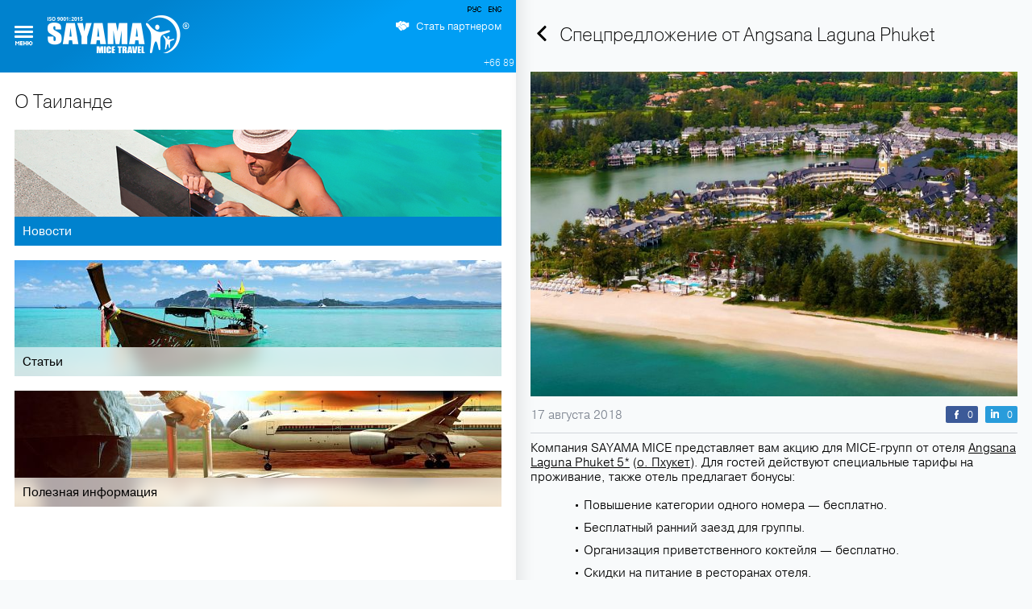

--- FILE ---
content_type: text/css
request_url: https://ru.sayamamice.com/design/main/css/general2.css?1734900015
body_size: 16399
content:
html, body, div, span, object, iframe, h1, h2, h3, h4, h5, h6, p, blockquote, pre, abbr, address, cite, code, del, dfn, em, img, ins, kbd, q, samp, small, strong, sub, var, b, i, input, textarea, dl, dt, dd, ol, ul, li, fieldset, form, label, legend, table, caption, tbody, tfoot, thead, tr, th, td, article, aside, canvas, details, .figcaption, figure, footer, header, hgroup, menu, nav, section, summary, time, mark, audio, video {
    background: none repeat scroll 0 0 transparent;
    border: 0 none;
    font-size: 100%;
    margin: 0;
    outline: 0 none;
    padding: 0;
    vertical-align: baseline;
}
article, aside, details, .figcaption, figure, footer, header, hgroup, menu, nav, section, img {
    display: block;
}
ol, ul {
    list-style: none outside none;
}
a, input {
    border-radius: 0;
    outline: medium none;
}
body, html {
    height: 100%;
    -webkit-text-size-adjust: 100%;
}

.extralight,
.description h1,
.column-1 .content > h2.light,
.column-1 .content > .h-style h2,
.beach-info section h2.light:only-child,
.virtual-map .list .unit .title,
.column-2 .content.home figure h3,
.column-2 .list .unit .title,
.column-2 .contacts figure h3,
.column-2 .contacts article section.h figure h3,
.virtual-map .column-2 article section.h figure h3,
.column-2  article section figure h3,
.column-2 .tourist_info article section.h figure h3,
.column-2 .content.sale.tourist_info article figure h3,
.column-2 .beach-info section h3,
.column-2 .beach-info section.h h3,
.column-2 .answer-page  article section.h figure h3,
.column-2 article section.h figure h3,
.column-2 form h3,
.content.level .content-box h4 span.regular,
header .box-menu .list-menu > a,
.home .banner .figcaption .orange-bg,
.font-17,
.personal .list-menu a{
    font-family: "pragmatica-web", Microsoft YaHei, Arial, helvetica;
    font-style: normal;
    font-weight: 200;
}
.light,
.text p,
.banner .figcaption,
.list .unit .title,
.ico,
.list-item ul li,
.comment-name span:nth-child(2),
.general-info p,
.list.region .unit p,
article section figure p,
.list li,
.time-work p span,
.left-info p,
.right-info p,
.column-2,
header .box-menu .list-menu ul li a,
.column-2 .gallery.video .text2 p,
.door > span,
.blur-text .figcaption p.white,
div.footer h3,
.column-2 .content.home figure p,
form input[type="text"],
.column-2 .contacts figure h4 + h3,
.spec-page .list-item > p:nth-child(2),
label[for="reg"],
label[for="reg"] span,
form textarea,
.personal h3{
    font-family: "pragmatica-web", Microsoft YaHei, Arial, helvetica;
    font-style: normal;
    font-weight: 300;
}
.regular,
body,
.btn,
.column-1 nav li a,
.column-2 .wrap-slider h1,
.list-item > p,
.comment-name,
.wrap-slider h1,
.box-3 .blur-text .figcaption h1,
article section.h figure h3,
.blur-text .figcaption,
.general-info h3,
header .box-menu .list-menu p,
.list .unit .title .date,
.btn-appointment,
.time-work p,
.table-title,
.table-th p,
form h3,
.tourist_info h4,
.tourist_info .list-2 li:before,
.tourist_info h5,
.contacts figure h3,
.contacts article figure h4,
.answer h3,
.content.sale.tourist_info article figure h3,
.beach-info h3,
header .box-menu .list-menu ul li.active a,
.filter-years ul li a,
b,
.column-2 .list-item > p.orange,
.column-2 .list-item > p.blue,
.column-2 .list-item > p.violet,
.column-2 .gallery .blur-text .figcaption,
.column-2 .filter-years ul li a,
.column-2 .box-3 .blur-text .figcaption h1,
.column-2 form h3 span,
.column-2 .btn,
.personal .list-menu > .mob-btn,
.lang-box.right-2 span{
    font-family: "pragmatica-web-n4","pragmatica-web", Microsoft YaHei, Arial, helvetica;
    font-style: normal;
    font-weight: 400;
}
.bold,
.column-2 .regular,
.column-2 .list-item > p,
.column-2 .comment-name,
.column-2 .blur-text .figcaption,
.column-2 .general-info h3,
.column-2 header .box-menu .list-menu p,
.column-2 .btn-appointment,
.column-2 .time-work p,
.column-2 .table-title,
.column-2 .table-th p,
.column-2 .tourist_info h4,
.column-2 .tourist_info .list-2 li:before,
.column-2 .tourist_info h5,
.column-2 .contacts article figure h4,
.column-2 .answer h3,
b{
    font-family: "pragmatica-web-n7","pragmatica-web", Microsoft YaHei, Arial, helvetica;
    font-style: normal;
    font-weight: 700;
}
.extrabold {
    font-family: "pragmatica-web-n9","pragmatica-web", Microsoft YaHei, Arial, helvetica;
    font-style: normal;
    font-weight: 900;
}
.content.gallery.video section .text2 p span {
    color: #fff;
}
.container {
    height: auto !important;
    margin: 0 auto;
    min-height: 100%;
    min-width: 320px;
    padding: 0;
    width: 100%;
    overflow: hidden;
}
footer {
    width: 100%;
    max-width: 1500px;
    overflow: hidden;
    background: #ffffff;
    /*padding-bottom: 87px;*/
}
footer .soc-btn {
    float: left;
    padding-top: 6px;
    width: 50%;
}
footer .soc-btn a {
    background: none repeat scroll 0 0 #7e8591;
    border-radius: 50%;
    -ms-border-radius: 50px;
    display: inline-block;
    height: 28px;
    margin-right: 5px;
    padding: 0;
    width: 28px;
    position: relative;
}
footer button.btn-custom {
    margin-left: 38px;
    margin-bottom: 13px;
}
footer .right-info {
    box-sizing: border-box;
    float: right;
    font-size: 13px;
    padding-left: 38px;
    width: 50%;
}
footer .left-info {
    float: left;
    width: 50%;
    padding-bottom: 20px;
}
footer .right-info .skype,
footer .right-info .icq{
    padding-left: 20px;
    position: relative;
}
footer .right-info .skype:before{
    content: "";
    position: absolute;
    width: 14px;
    height: 14px;
    top: 2px;
    left: 0;
    background-image: url(../img/sprite-standart.svg?123);
    background-position: -140px -83px;
}
footer .right-info .icq:before{
    content: "";
    position: absolute;
    width: 14px;
    height: 14px;
    top: 3px;
    left: 0;
    background-image: url(../img/sprite-standart.svg?123);
    background-position: -160px -83px;
}
footer > div {
    border-top: 1px solid #dce0e5;
    margin: 0 18px;
    padding-top: 30px;
}
.home-page .home:not(.hide) + footer > div {
    border-top: none;
}
footer p {
    color: #7e8591;
    font-size: 13px;
}
footer p a{
    color: #7e8591;
    font-size: 13px;
    text-decoration: underline;
}
footer p .big{
    font-family: "pragmatica-web-n4","pragmatica-web", Microsoft YaHei, Arial, helvetica, serif;
    font-style: normal;
    font-weight: 400;
    font-size: 15px;
}
footer .left-info > p {
    margin-bottom: 16px;
}
footer .left-info > p:last-child {
    margin-bottom: 0;
}
footer hr {
    margin: 0 0 20px;
    overflow: hidden;
}
body {
    font-family: "pragmatica-web",Arial, helvetica;
    font-size: 15px;
    line-height: 18px;
    margin: 0;
    padding: 0;
    background: #f8fafb;
    -webkit-text-size-adjust: none;
}
a {
    color: #e11b22;
    font-size: 15px;
    text-decoration: underline;
}
a:hover {
    text-decoration: none;
}
header {
    box-sizing: border-box;
    height: 90px;
    padding: 0 18px;
    position: relative;
    width: 100%;
    z-index: 9999;
    /*overflow: hidden;*/
}
.infographic,
header {
    background: -moz-linear-gradient(120deg, rgb(0, 158, 244) 0%, rgb(0, 158, 244) 35%, rgb(0, 130, 206) 75%, rgb(0, 130, 206) 100%); /* ff3.6+ */
    background: -webkit-gradient(linear, left top, right bottom, color-stop(0%, rgb(0, 130, 206)), color-stop(25%, rgb(0, 130, 206)), color-stop(65%, rgb(0, 158, 244)), color-stop(100%, rgb(0, 158, 244))); /* safari4+,chrome */
    background: -webkit-linear-gradient(120deg, rgb(0, 158, 244) 0%, rgb(0, 158, 244) 35%, rgb(0, 130, 206) 75%, rgb(0, 130, 206) 100%); /* safari5.1+,chrome10+ */
    background: -o-linear-gradient(120deg, rgb(0, 158, 244) 0%, rgb(0, 158, 244) 35%, rgb(0, 130, 206) 75%, rgb(0, 130, 206) 100%); /* opera 11.10+ */
    background: -ms-linear-gradient(120deg, rgb(0, 158, 244) 0%, rgb(0, 158, 244) 35%, rgb(0, 130, 206) 75%, rgb(0, 130, 206) 100%); /* ie10+ */
    background: linear-gradient(330deg, rgb(0, 158, 244) 0%, rgb(0, 158, 244) 35%, rgb(0, 130, 206) 75%, rgb(0, 130, 206) 100%); /* w3c */
    filter: progid:DXImageTransform.Microsoft.gradient( startColorstr='#0082CE', endColorstr='#009EF4',GradientType=0 ); /* ie6-9 */
}
.home-page header {
    background: transparent;
    -ms-filter: none;
    filter: none;
}

.hot-line {
    color: #FFFFFF;
    font-size: 13px;
    width: calc(100% + 36px);
    position: relative;
    display: block;
    top: 10px;
    margin-left: -18px;
    padding: 0;
    overflow: hidden;
}
.en .hot-line {
    top: 15px;
}
.hot-line .ticker {
    width: calc(100% + 300px);
    font-weight: 200;
}
header .hot-line {
    margin: 0 0 0 -18px;
    top: 12px;
    position: relative;
    padding: 0 0px;
    color: #fff;
    font-size: 12px;
}
.home-page header .hot-line {
    display: none;
}
.nav-img {
    background: url(../img/sprite-standart.png) 0 -213px;
    display: block;
    width: 24px;
    height: 10px;
    position: absolute;
    top: 51px;
    margin-left: 1px;
}
.en .nav-img{
    background-position: -40px -213px;
}
.cn .nav-img {
    background-position: -80px -205px;
    height: 14px;
    margin-left: 0px;
}
.svg .nav-img {
    background: url(../img/sprite-standart.svg) 0 -213px;
}
.en.svg .nav-img {
    background-position: -40px -213px;
}

header .box-menu,
header .lang-nav {
    background: none repeat scroll 0 0 rgba(255, 255, 255, 1);
    background: #FFFFFF;
    box-sizing: border-box;
    left: 0;
    padding: 87px 18px 59px;
    position: absolute;
    top: 90px;
    width: 100%;
    /*-webkit-column-count: 2;*/
    /*-moz-column-count: 2;*/
    /*column-count: 2;*/
    display: none;
}
header .box-menu .search-form input[type="text"] {
    border: none;
    border-bottom: 1px solid rgb(210, 214, 219);
    border-radius: 0;
    color: #7e8591;
    margin-bottom: 0;
    padding: 7px 9px 8px 0;
}
.search-block .list .unit {
    padding-left: 0;
    padding-bottom: 0;
    height: auto;
    min-height: 10px;
    margin-bottom: 16px;
}
.search-block .list .unit.active {
    -webkit-transform: none;
    -moz-transform: none;
    -ms-transform:none;
    -o-transform: none;
    transform: none;
    opacity: 1;
}
.menu-section {
    font-size: 13px;
    text-transform: uppercase;
    color: #0082CE;
}
.search-block .list .unit p {
    font-size: 15px;
    color: #000000;
}
/*.search-block {*/
/*height: 100vh;*/
/*}*/
.search-block {
    position: absolute;
    width: 100%;
    top: 0;
    left: 0;
    padding: 0 18px;
    box-sizing: border-box;
    background: #fff;
}
.search-block .auto-complete {
    background: #FFFFFF;
    margin-top: 0;
    z-index: 1;
}
.search-block .list {
    background: #FFFFFF;
    min-height: 100vh;
    min-height: calc(100vh - 144px);
}
.box-menu.scroll,
.lang-nav.scroll{
    min-height: 100vh;
    min-height: calc(100vh - 90px);
    overflow: auto;
    height: 100%;
}
header .box-menu .list-menu {
    box-sizing: border-box;
    display: inline-block;
    padding-right: 10px;
    width: 50%;
    float: left;
}
header .box-menu .list-menu:nth-child(3) {
    /*margin-top: -50px;*/
}
header .box-menu .list-menu ul {
    margin-bottom: 20px;
}


header .box-menu .list-menu > span {
    padding-bottom: 7px;
    font-size: 14px;
    text-decoration: none;
    color: #000;
    display: inline-block;
    font-weight: 600;
    text-transform: uppercase;
}

header .box-menu .list-menu ul li {

}
header .box-menu .list-menu ul li a {
    color: #000;
    line-height: normal;
    text-decoration: none;
    margin-bottom: 0;
    padding-bottom: 6px;
    display: inline-block;
    font-size: 15px;
}
header .box-menu .list-menu ul li a:hover,
header .box-menu .list-menu ul li.active a{
    color: #0082CE;
}
header nav > span {
    /*background: none repeat scroll 0 0 #fff;*/
    /*border-radius: 5px;*/
    /*display: block;*/
    /*height: 3px;*/
    /*left: 6px;*/
    /*position: absolute;*/
    /*top: 20px;*/
    /*width: 19px;*/
}
.logo {
    display: inline-block;
    position: relative;
}
.door {
    float: right;
    margin-top: 15px;
    width: auto;
    position: absolute;
    right: 18px;
    top: 8px;
}
.enter-door {
    /*width: 190px;*/
}
.exit {
    color: #ffd3a4;
    font-size: 13px;
    text-decoration: none;
}
.exit:hover {
    color: #FFFFFF;
    text-decoration: underline;
}
.door > * {
    color: #fff;
    display: inline-block;
    font-size: 13px;
    padding-left: 25px;
    width: 100%;
    position: relative;
    box-sizing: border-box;
    text-decoration: none;
}
.door .enter {
    margin-bottom: 5px;
    display: block;
}
.wrap:before{
    box-shadow: 7px 0 18px 0 #000;
    box-sizing: border-box;
    content: "";
    height: 200%;
    left: 0;
    opacity: 0.08;
    overflow: hidden;
    padding-top: 100px;
    position: absolute;
    top: -100px;
    width: 50%;
}
.column-2:before {
    box-shadow: 7px 0 18px 0 #000;
    box-sizing: border-box;
    content: "";
    height: 200%;
    left: 0;
    opacity: 0.08;
    overflow: hidden;
    padding-top: 100px;
    position: absolute;
    top: -100px;
    width: 100%;
    z-index: -1;
}
.column-1,
.column-2{
    max-width: 738px;
    min-width: 630px;
    width: 50%;
    float: left;
    z-index: 9;
}
.column-1 {
    background: none repeat scroll 0 0 #ffffff;
    box-sizing: border-box;
    height: 100%;
    overflow: hidden;
    position: fixed;
    top: 0;
}
.content {
    padding: 32px 18px 0;
    /*margin-bottom: 80px;*/
    overflow: hidden;
}
.text .content {
    box-sizing: border-box;
    width: 100%;
}
.column-2 {
    position: relative;
    right: -50%;
    top: 0;

}
.column-1 .content {
    padding-bottom: 80px;
    padding-top: 28px;
}
.column-1 .content > h2 {
    padding-bottom: 25px;
}
.column-1 .home.content {
    padding-bottom: 0;
}
.column-2 .content {
    padding-top: 0;
    padding-bottom: 72px;
}
.column-2 .content .grid-partners{
    background: #ffffff;
    min-height: 500px;
}
.column-3 {
    background: none repeat scroll 0 0 transparent;
    border-left: 1260px solid transparent;
    box-sizing: border-box;
    display: none;
    height: 100%;
    overflow: hidden;
    position: fixed;
    right: 0;
    width: 100%;
}
.map {
    height: 100%;
    position: absolute !important;
    width: 100%;
}
.wrap {
    float: left;
    max-width: 1476px;
    position: relative;
    width: 100%;
}
h2 {
    font-size: 23px;
    color: #000000;
    padding-bottom: 26px;
}
.left {
    float: left;
}
.right {
    float: right;
}
.clear {
    clear: both;
    display: block;
}
/*blur box*/
.column-blur {
    margin-right: -18px;
    margin-top: 18px;
}
.column-blur figure {
    box-sizing: border-box;
    float: left;
    height: 144px;
    margin-bottom: 18px;
    overflow: hidden;
    padding-right: 18px;
    width: 50%;

}
.gallery .column-blur {
    margin-bottom: 0;
}
.gallery .description {
    border-bottom: 1px solid #7e8591;
    height: auto;
}
.column-blur.tree-column {
    margin-top: 0;
}
.column-blur.tree-column figure {
    width: 33.333%;
}
.column-blur.tree-column figure .figcaption {
    font-size: 13px;
    line-height: 36px;
}
.box-1,
.box-2,
.box-3,
.box-4{
    display: block;
    overflow: hidden;
    position: relative;
    width: 100%;
    height: 100%;
}
.column-blur.tree-column figure .blur-text .date,
.column-blur.tree-column figure .blur-text .sum {
    display: none;
}
a.box-1:hover .blur-text span,
a.box-4:hover .blur-text span{
    background: #0082CE !important;
}
a.box-1:hover .blur-text .figcaption,
a.box-4:hover .blur-text .figcaption,
a.box-1:hover .blur-text .sum,
a.box-1:hover .blur-text .date{
    color: #ffffff;
}
.box-3.lux img {
    -moz-transform: scaleX(-1);
    -o-transform: scaleX(-1);
    -webkit-transform: scaleX(-1);
    transform: scaleX(-1);
    /*noinspection CssInvalidPropertyValue*/
    filter: FlipH;
    -ms-filter: "FlipH";
}
.tr {
    box-sizing: border-box;
    float: left;
    margin-bottom: 18px;
    overflow: hidden;
    padding-right: 18px;
    width: 100%;
}
.box-1 span:before,
.box-2 span:before,
.box-3 span:before,
.box-4 span:before{
    background: rgba(255, 255,255, 0.65);
    content: "";
    display: block;
    height: 80px;
    /*opacity: 0.65;*/
    position: absolute;
    width: 100%;
    padding: 10px;
    left: -10px;
}
.box-1:hover span:before,
.box-4:hover span:before{
    opacity: 0;
}
.box-2 span:before,
.box-3 span:before{
    height: 54px;
    bottom: 0;
}
.blur-box {
    position: absolute;
    width: 2000px;
    height: 2000px;
    margin: -1000px 0 0 -1000px;
    left: 50%;
    top: 50%;
    text-align: center;
    line-height: 2000px;
}
.box-1 img.blur {
    left: 50%;
    margin-left: -171px;
    position: relative;
}
.column-2 .box-1 img.blur {
    left: auto;
    margin-left: 0;
    position: relative;
    width: 100%;
}
.box-4 img.blur {
    left: 50%;
    margin-left: -351px;
    position: relative;
}
.blur-text,
.column-2 .gallery .tree-column .video .blur-text{
    bottom: 0px;
    display: block;
    height: 36px;
    left: 0;
    overflow: hidden;
    position: absolute;
    width: 100%;
}
.box-2 .blur-text,
.box-3 .blur-text{
    bottom: 0;
    height: 54px;
}
.box-3 .blur-text .figcaption h1 {
    color: #ffffff;
    display: inline-block;
    font-size: 23px;
    line-height: 20px;
    text-align: center;
    vertical-align: middle;
    width: 100%;
}
.box-3 .blur {
    width: 100%;
}
.box-3 .blur-text .figcaption {
    box-sizing: border-box;
    display: inline-block;
    height: 54px;
    line-height: 54px;
    width: 100%;
}
.box-2 .blur-text span,
.box-3 .blur-text span{
    filter: url("data:image/svg+xml;utf8,<svg xmlns=\'http://www.w3.org/2000/svg\'><filter id=\'effect-blur-1\'><feGaussianBlur stdDeviation=\'12\' /></filter></svg>#effect-blur-1");
    -ms-filter: blur(12px);
    filter: blur(12px);
    -webkit-filter: blur(12px);
    filter:progid:DXImageTransform.Microsoft.Blur(PixelRadius='12');
    -ms-filter:progid:DXImageTransform.Microsoft.Blur(PixelRadius='12');
}
.box-2 .blur-text span:before,
.box-3 .blur-text span:before{
    display: none;
}
.virtual-map .box-3 .blur-text .figcaption {
    background-color: rgba(0, 0, 0, 0.1);
}
.virtual-map .fotorama__fullscreen-icon{
    top: 18px;
    left: 18px;
}
.virtual-map .fotorama__wrap--css3.fotorama__wrap--no-controls.fotorama__wrap--slide.fotorama__wrap--toggle-arrows .fotorama__fullscreen-icon,
.virtual-map .fotorama__wrap--css3.fotorama__wrap--video .fotorama__fullscreen-icon {
    -webkit-transform: translate3d(-32px, -32px, 0);
    transform: translate3d(-32px, -32px, 0);
}
.box-4 .blur-text span {
    filter: url("data:image/svg+xml;utf8,<svg xmlns=\'http://www.w3.org/2000/svg\'><filter id=\'effect-blur-1\'><feGaussianBlur stdDeviation=\'8\' /></filter></svg>#effect-blur-1");
    -ms-filter: blur(8px);
    filter: blur(8px);
    -webkit-filter: blur(8px);
    filter:progid:DXImageTransform.Microsoft.Blur(PixelRadius='8');
    -ms-filter:progid:DXImageTransform.Microsoft.Blur(PixelRadius='8');
}
.column-2 .gallery.video .blur-text,
.column-2 .gallery .photo .blur-text,
.column-2 .gallery .video .blur-text{
    height: 54px;
}
.column-2 .gallery  .blur-text .date,
.column-2 .gallery  .blur-text .sum{
    color: #656a74;
    font-size: 13px;
    left: 10px;
    position: relative;
    top: 31px;
    padding: 0;
}
.column-2 .gallery  .blur-text .sum {
    left: auto;
    padding-right: 20px;
    right: 10px;
    top: 13px;
    text-align: right;
}
.active.box-1 span:before{
    opacity: 0;
}
.no-line .description {
    border: none !important;
}
.column-2 .gallery  .description .date {
    bottom: 0;
    font-size: 13px;
    position: absolute;
    text-align: right;
    width: 100%;
}
.column-2 .gallery.no-line article > section.videoBig {
    margin-top: 0;
}
.blur-text > span {
    height: 80px;
    position: absolute;
    width: 100%;
    bottom: -20px;
    display: block;
    transform: scale(1.05);
    -ms-transform: scale(1.05);
    -moz-transform: scale(1.05);
    -webkit-transform: scale(1.05);
    border-bottom: 10px solid transparent;
    filter: url("data:image/svg+xml;utf8,<svg xmlns=\'http://www.w3.org/2000/svg\'><filter id=\'effect-blur-1\'><feGaussianBlur stdDeviation=\'5\' /></filter></svg>#effect-blur-1");
    -ms-filter: blur(5px);
    filter: blur(5px);
    -webkit-filter: blur(5px);
    background-position: center bottom !important;
    background-size: cover !important;
    filter:progid:DXImageTransform.Microsoft.Blur(PixelRadius='5');
    -ms-filter:progid:DXImageTransform.Microsoft.Blur(PixelRadius='5');
}
.blur-text .figcaption {
    color: #000000;
    height: 36px;
    line-height: 35px;
    margin: 0;
    padding: 0 10px;
    position: absolute;
    overflow: hidden;
    text-overflow: ellipsis;
    -webkit-line-clamp:1;
    -webkit-box-orient: vertical;
    display: -webkit-box;
    display: -moz-box;
    box-sizing: border-box;
}
/*#hotelSliderPlan.fotorama--fullscreen .blur-text .figcaption {*/
    /*line-height: 35px;*/
  /*}*/
#hotelSliderPlan .blur-text .figcaption{
    width: 100%;
    height: 100%;
    background-color: rgba(0,0,0,0.1);
    line-height: 54px;
}
#hotelSliderPlan p.white{
    display: inline-block;
    font-size: 23px;
    font-weight: 400;
    line-height: 20px;
    text-align: center;
    vertical-align: middle;
    width: 100%;
    margin: 0;
}
.gallery .blur-text .figcaption {
    font-size: 19px;
}
.blur-text .figcaption p {
    display: inline-block;
    line-height: 14px;
    vertical-align: middle;
}
*[class*="box-"].active .blur-text > span {
    background-color: #0082CE;
    background-image: none !important;
}
.box-4.active .blur-text > span:before {
    opacity: 0;
}
.fotorama .blur-text > span {
    background: transparent;
}
.fotorama--fullscreen .blur-text > span{
    display: none;
}
.fotorama .box-2 img{
    height: 100%;
    margin: auto;
}
.fullscreen .fotorama--fullscreen .box-2 img {
    height: auto;
    width: 100%;
    position: absolute;
    left: 0;
    top: 0;
    right: 0;
    bottom: 0;
    max-width: 1500px;
    max-height: 1000px;
}
@media screen and (min-width: 1500px){
    .fullscreen .fotorama--fullscreen .box-2 img {
        top: 110px;
    }
}
@media screen and (min-width: 1500px) {
    .fotorama--fullscreen .box-2 img, x:-moz-any-link {
        top: -60px !important;
    }
}
.active .fotorama  .blur-text > span:before {
    display: block;
    background: rgba(255, 255,255, 0.15);
}
.active .blur-text .figcaption {
    color: #ffffff;
}
.content.archive-subscribe.promotion > section.list {
    padding-top: 24px;
}
.content.archive-subscribe.promotion > section.list .unit {
    margin-bottom: 19px;
}
/*end blur box*/
.about figure {
    margin-bottom: 18px;
}
.head {
    padding-bottom: 33px;
    padding-top: 38px;
    border-bottom: 1px solid #d2d6db;
}
.description h1 {
    color: #000000;
    font-size: 23px;
    line-height: normal;
    padding-bottom: 30px;

    padding-top: 28px;
}
.gallery .description h1 {
    padding-bottom: 31px;
}
.description h1 + .soc-btn {
    padding-right: 126px;
}
.ico-level + h1 {
    padding-left: 36px;
}
.text {
}
.text h2 {
    line-height: 22px;
    padding-bottom: 18px;
}
header .box-menu .list-menu ul li.bolder > a {
    /*font-weight: bold;*/
}
/*scroll style*/

.ps-container .ps-scrollbar-y-rail {
    position: absolute;
    right: 5px !important;
    width: 8px;
    -webkit-border-radius: 4px;
    -moz-border-radius: 4px;
    border-radius: 4px;
    -ms-border-radius: 4px;
    opacity: 0;
    filter: alpha(opacity = 0);
    -o-transition: background-color .2s linear, opacity .2s linear;
    -webkit-transition: background-color .2s linear, opacity .2s linear;
    -moz-transition: background-color .2s linear, opacity .2s linear;
    transition: background-color .2s linear, opacity .2s linear;
    z-index: 99999;

}
.ps-container:hover .ps-scrollbar-y-rail,
.ps-container.hover .ps-scrollbar-y-rail {
    opacity: 1;
    filter: alpha(opacity = 100);
}
.ps-container .ps-scrollbar-y {
    position: absolute;
    right: 0;
    width: 4px;
    background-color: #000000;
    opacity: 0.15;
    -webkit-border-radius: 4px;
    -moz-border-radius: 4px;
    border-radius: 4px;
    -ms-border-radius: 4px;
    -o-transition: background-color .2s linear;
    -webkit-transition: background-color.2s linear;
    -moz-transition: background-color .2s linear;
    transition: background-color .2s linear;
    margin-top: 95px;
}

.ps-container.ie6 .ps-scrollbar-y {
    font-size: 0;
}
.ps-container.ie .ps-scrollbar-y {
    visibility: hidden;
}
.notvisible{
    visibility: hidden;
    position: absolute;
    left: -9999px;
}


.hide {
    height: auto;
    left: -750px;
    min-height: 100%;
    position: relative;
    overflow: visible;
    height: 0;
}
.hide .content section {
    display: none;
}
.hide header {
    left: 0px;
    position: relative;
}
.hide footer {
    bottom: 0;
    position: absolute;
    z-index: 999;
}
.show {
    left: -750px;
    margin-bottom: 393px;
    margin-top: 100px;
    position: relative;
    right: auto;
    display: block !important;
}


/*column-1 style*/
.column-1 .content nav {
    margin-bottom: 17px;
    margin-right: -10px;
    overflow: hidden;
    padding-bottom: 19px;
    position: relative;
}
.column-1 .content nav:before {
    background: none repeat scroll 0 0 #fff;
    bottom: 1px;
    content: "";
    display: block;
    height: 5px;
    position: absolute;
    right: 0;
    width: 10px;
    z-index: 1;
}
.column-1 .content nav:after {
    background: none repeat scroll 0 0 #d2d6db;
    bottom: 1px;
    box-sizing: border-box;
    content: "";
    display: block;
    height: 1px;
    position: absolute;
    right: 0;
    width: 100%;
}
.column-1 nav li {
    width: 20%;
    display: block;
    float: left;
    padding-right: 10px;
    padding-top: 10px;
    text-align: center;
    box-sizing: border-box;
    position: relative;
}
.lamp:before {
    border-color: transparent transparent #d2d6db;
    border-style: solid;
    border-width: 0 9px 10px;
    bottom: 0;
    content: "";
    display: block;
    height: 0;
    left: 42%;
    position: absolute;
    width: 0;
}
.lamp:after {
    border-color: transparent transparent #ffffff;
    border-style: solid;
    border-width: 0 9px 10px;
    bottom: -2px;
    content: "";
    display: block;
    height: 0;
    left: 42%;
    position: absolute;
    width: 0;
    z-index: 1;
}
.column-1 nav .lamp {
    bottom: 1px;
    display: block;
    height: 9px;
    left: 0;
    position: absolute;
    width: 20%;
    -webkit-transition: all 400ms cubic-bezier(0, 1.1, 0.5, 1.1) 0s;
    -moz-transition: all 400ms cubic-bezier(0, 1.1, 0.5, 1.1) 0s;
    -ms-transition: all 400ms cubic-bezier(0, 1.1, 0.5, 1.1) 0s;
    -o-transition: all 400ms cubic-bezier(0, 1.1, 0.5, 1.1) 0s;
    transition: all 400ms cubic-bezier(0, 1.1, 0.5, 1.1) 0s;
}

.column-1 nav li a {
    width: 100%;
    background: #eff1f2;
    display: block;
    vertical-align: middle;
    text-decoration: none;
    font-size: 15px;
    line-height: 15px;
    padding: 90px 0 15px;
    color: #7e8591;
    -webkit-transition: all 0.3s;
    -moz-transition: all 0.3s;
    -ms-transition: all 0.3s;
    -o-transition: all 0.3s;
    transition: all 0.3s;
    position: relative;
    min-height: 30px;
}



.filtrs {
    margin: 17px -10px 8px 0;
    position: relative;
}

.column-2 section {
    margin-bottom: 30px;
}
.column-1 h2 + .column-blur {
    margin-top: 0;
    margin-bottom: -8px;
}
.column-3.active {
    display: block;
    /*right: 0;*/
    /*border: none;*/
    /*padding-left: 50%;*/
}
.column-2.hide {
    right: 0;
    height: 1px;
}
.wrap.w {
    max-width: 738px;
}
.list.region .unit .title {
    margin-bottom: 5px;
}
.list.region .unit p {
    color: #7e8591;
}
.icons-info {
    padding-top: 18px;
}
.icons-info ul {
    /*-moz-column-count: 2;*/
    /*-webkit-column-count: 2;*/
    /*column-count: 2;*/
    padding-bottom: 26px;
    overflow: hidden;
}
.tour .icons-info ul {
    -moz-column-count: 1;
    -webkit-column-count: 1;
    column-count: 1;
    padding-bottom: 19px;
}
.tour .icons-info ul li {
    margin-bottom: 2px;
}

.filter-years,
.anchors{
    overflow: hidden;
    padding-bottom: 3px;
    padding-top: 20px;
}
.anchors {
    padding-top: 16px;
    padding-bottom: 12px;
}
.filter-years ul li,
.anchors ul li{
    display: block;
    float: left;
}
.filter-years ul li a,
.anchors ul li a{
    border-bottom: 1px dashed;
    border-radius: 0;
    color: #000;
    font-size: 13px;
    margin: 0 9px;
    padding: 0;
    text-decoration: none;
}
.filter-years ul li.active a,
.anchors ul li.active a{
    background: none repeat scroll 0 0 #d2d6db;
    border: medium none;
    border-radius: 3px;
    -ms-border-radius: 3px;
    margin: 0;
    padding: 3px 9px;
}

.icons-info ul li {
    color: #000;
    display: block;
    font-size: 15px;
    line-height: 18px;
    margin: 0;
    padding-bottom: 14px;
    padding-left: 38px;
    padding-top: 5px;
    position: relative;
    width: 50%;
    float: left;
    vertical-align: top;
    box-sizing: border-box;
}
.icons-info ul li:nth-child(2n + 2) {
    float: right;
}
.time-work p span:after {
    content: ",";
}
.time-work p span:last-child:after {
    content: ".";
}
.column-2 .description + section.list {
    padding-top: 36px;
    margin-bottom: 0;
}

.sale .filter-years {
    margin-bottom: 11px;
}

.filter-years + .list {
    padding-top: 18px;
}
.column-2 .content.gallery  {
    background: #474a4f;
}
.column-2 .gallery  .description h1 {
    color: #ffffff;
}
.column-2 .gallery.no-line .description h1 {
    padding-right: 100px;
}
.gallery .filter-years ul li a {
    color: #fff;
}
.gallery .filter-years ul li.active a {
    background: #7e8591;
}
.button-box {
    margin-top: 10px;
    text-align: center;
}
.wrap-slider > .videoBig{
    display: none;
}
.wrap-slider.video > .videoBig,
.wrap-slider .videoBig iframe{
    display: block;
    height: 492px;
    margin: 0;
    width: 100%;
}
.wrap-slider.video > .slide-h,
.wrap-slider.plan > .slide-h{
    display: none;
}
footer .phone {
    font-size: 15px;
    display: inline-block;
    margin-bottom: 38px;
    font-weight: 500;
}
.column-2 .content.gallery {
    min-height: 100vh;
    box-sizing: border-box;
}
.nav-4 span:last-child{
    display: none;
}
.wrap-slider > .videoBig,
.wrap-slider.video > .fotorama {
    display: none;
}
/*home page*/
.infographic {
    height: 215px;
    padding: 0 18px;
    padding-top: 90px;
    margin-top: -90px;
}
.graphic {

}
.graphic-title {
    max-width: 323px;
    margin: 0 auto 33px;
    font-size: 30px;
    line-height: 25px;
    text-align: center;
    position: relative;
    padding-top: 16px;
    color: #55341b;
}

.graphic li {
    position: relative;
    display: block;
    width: 33.33333%;
    float: left;
    box-sizing: border-box;
}

.graphic-block {
    width: 162px;
    margin: 0 auto;
    display: block;
    color: #000;
    text-decoration: none;
    border-top: 100px solid transparent;
    margin: -100px auto 0 !important;
    cursor: pointer;
    position: relative;
    text-align: center;
}
.graphic li:first-child .graphic-block {
    margin: auto;
    width: 186px;
}
.graphic li:last-child .graphic-block {
    margin: auto;
    float: none;
    width: 170px;
    padding-left: 12px;
}
.graphic li p {
    font-size: 13px;
    line-height: 14px;
    margin-bottom: -5px;
}
.graphic li p:last-child {
    font-size: 15px;
    color: #fff;
    min-height: 100%;
    padding-top: 4px;
    line-height: 15px;
    margin-top: 1px;
}
.graphic li span.font-larg {
    font-size: 32px;
    /*display: block;*/
    /*position: relative;*/
    padding-bottom: 12px;
    color: #FFFFFF;
    /*float: left;*/
    line-height: normal;
    /*padding-right: 4px;*/
}
.graphic-1 {
    /*padding-right: 6px;*/
}
.graphic-2 {
    /*padding-left: 6px;*/
    /*padding-right: 6px;*/
}
.graphic-3 {
    /*padding-left: 6px;*/
}
.content.home h2 {
    padding-bottom: 16px;
}
.content.home .list {
    margin-bottom: 10px;
    font-size: 0;
    margin-top: 4px;
}
.content.home .list:nth-child(5) {
    margin-bottom: 32px;
}
.content.home .list .unit {
    padding-left: 0;
    min-height: 0;
    display: inline-block;
    width: 50%;
    margin-bottom: 12px;
    box-sizing: border-box;
    vertical-align: top;
}
.content.home .list .unit:nth-child(2n + 2) {
    padding-left: 9px;
}
.content.home .list .unit:nth-child(2n + 1) {
    padding-right: 9px;
}
.content.home .list .unit a {
    font-size: 15px;
    line-height: 18px;
}
.content.home .list .unit a .date {
    line-height: 16px;
    font-size: 13px;
    padding: 0;
    margin: 0;
    margin-bottom: 4px;
}
.content.home section.video {
    box-sizing: border-box;
    position: relative;
    margin-right: -18px;
    margin-top: 9px;
}
.content.home section.video figure {
    width: 50%;
    padding-right: 18px;
    box-sizing: border-box;
    margin-bottom: 10px;
    display: inline-block;
    vertical-align: top;
}
.content.home section.video figure:nth-child(2n+2) {
    margin-left: -4px;
}
.content.home section.video figure img {
    width: 100%;
}
.content.home section.video figure .figcaption {
    line-height: normal;
    margin-top: 11px;
}
.licenses {
    background: #7e8591;
    padding-left: 18px;
    position: relative;
    left: 18px;
    padding-right: 18px;
    margin: 9px  0 0px -36px;
}
.licenses h2 {
    border-bottom: 1px solid #989da7;
    color: #fff;
    padding-top: 33px;
}
.licenses ul {
    /*display: table;*/
    display: -webkit-box;
    display: -ms-flexbox;
    display: flex;
    -webkit-box-pack: center;
    -ms-flex-pack: center;
    justify-content: center;
    -ms-flex-wrap: wrap;
    flex-wrap: wrap;
    width: 100%;
    margin-bottom: 18px;
    margin-top: 3px;
}
.licenses li {
    /*vertical-align: middle;*/
    width: 16.66%;
    height: 100px;
    /*display: inline-flex;*/
    /*display: -webkit-inline-flex;*/
    /*noinspection CssInvalidPropertyValue*/
    /*display: ms-inline-flex;*/
    /*float: left;*/
    position: relative;
    cursor: pointer;
    /*min-width: 116px;*/
}
.licenses li img {
    margin: auto;
}
.licenses li span {
    display: none;
    position: absolute;
    padding: 12px 18px 13px 18px;
    background: #474a4f;
    border-radius: 3px;
    -ms-border-radius: 3px;
    top: 65px;
    color: #fff;
    z-index: 1;
    font-size: 13px;
    width: 100%;
    left: 90px;
    box-shadow: 1px 2px 1px 1px rgba(0, 0, 0, 0.16);
    min-width: 120px;
}

.licenses li:nth-child(12) span{
    left: -142px;
    min-width: 130px;
    top: auto;
}

.tel-vwt:after {
    content: "";
    background: url('../img/Viber-Watsap-Telegram.svg') no-repeat 0 50% / contain;
    display: inline-block;
    width: 105px;
    height: 20px;
    margin-left: 10px;
    vertical-align: middle;
}
.tel-vwt {
    padding: 15px 0 15px;
    vertical-align: middle;
    line-height: 20px;
}
.licenses li:nth-child(5n + 5) span {
    left: -125px;
}
.licenses li:nth-child(7) span,
.licenses li:nth-child(8) span,
.licenses li:nth-child(9) span,
.licenses li:nth-child(10) span,
.licenses li:nth-child(11) span{
    top: auto;
    bottom: 80px
}
.licenses li:nth-child(6) span {
    top: 70px;
    left: -25px;
}
.licenses li:nth-child(11) span {
    left: 24px;
}
.licenses li:hover span {
    display: block;
}
.column-2 .content.home {
    padding-top: 18px;
    margin-bottom: 0px;

}
.column-2 .content.home > section {
    margin-bottom: 19px;
}
.column-2 .content.home figure {
    margin-bottom: 18px;
}
.column-2 .content.home figure:last-child {
    margin-bottom: 0;
}
.column-2 .content.home figure img,
.column-2 .content.home .left-column > figure img{
    left: 50%;
    position: relative;
    margin-left: -351px;
    width: auto;
}
.column-2 .content.home .right-column img,
.column-2 .content.home .left-column > figure img{
    margin-left: -171px;
}
.column-2 .content.home figure h3 {
    display: inline-block;
    font-size: 23px;
    color: #fff;
}
.column-2 .content.home figure .blur-text .figcaption {
    padding-left: 18px;
}
.column-2 .content.home figure .blur-text,
.column-2 .content.home figure .blur-text .figcaption{
    height: 66px;
    line-height: 66px;
}
.column-2 .content.home .left-column {
    float: left;
    width: 50%;
    padding-right: 9px;
    box-sizing: border-box;
    margin-bottom: 18px;
}
.column-2 .content.home .right-column {
    width: 50%;
    padding-left: 9px;
    box-sizing: border-box;
    margin-bottom: 0;
    float: right;
    margin-bottom: 18px;
}
.column-2 .content.home .left-column .blur-text,
.column-2 .content.home .right-column .blur-text,
.column-2 .content.home .left-column .blur-text .figcaption,
.column-2 .content.home .right-column .blur-text .figcaption{
    height: 88px;
    padding-top: 10px;
    box-sizing: border-box;
}
.column-2 .content.home .left-column .blur-text h3,
.column-2 .content.home .right-column .blur-text h3,
.column-2 .content.home .left-column .blur-text p,
.column-2 .content.home .right-column .blur-text p{
    display: block;
    line-height: 23px;
    margin: 0;
}
.column-2 .content.home .box-3 .blur-text span {
    filter: url("data:image/svg+xml;utf8,<svg xmlns=\'http://www.w3.org/2000/svg\'><filter id=\'effect-blur-1\'><feGaussianBlur stdDeviation=\'22\' /></filter></svg>#effect-blur-1");
    -ms-filter: blur(22px);
    filter: blur(22px);
    -webkit-filter: blur(22px);
    filter: progid:DXImageTransform.Microsoft.Blur(PixelRadius='22');
    -ms-filter: progid:DXImageTransform.Microsoft.Blur(PixelRadius='22');
    transform: scale(1.2);
    -ms-transform: scale(1.2);
    -moz-transform: scale(1.2);
    -webkit-transform: scale(1.2);
    height: 250px;

}
.column-2 .content.home .box-3 .blur-text span:before {
    display: block;
    opacity: 0.1;
    height: 88px;
}
/*hotels info page*/
.hotel {
    padding-top: 29px;
}
.hotel.designation {
    padding-bottom: 6px;
    padding-top: 13px;
}
.hotel.designation a.ico-load {
    margin-top: 6px;
    display: block;
    text-decoration: none;
}
.btn-custom.ico-load.ico.right {
    text-decoration: none;
}
.hotel + .hotel h2 {
    padding-top: 15px;
}
.hotel > h2 {
    text-align: center;
}
.hotel > h2 span {
    font-size: 13px;
    display: block;
    line-height: 24px;
}
.hotel-box .hotel-name {
    line-height: 44px;
    background: #ebedee;
    position: relative;
    padding-right: 73px;
    height: 44px;
}
.hotel-box .hotel-name span:nth-child(2) {
    display: inline-block;
    line-height: 18px;
    margin-left: 61px;
    margin-top: -88px;
    position: relative;
    text-transform: capitalize;
    vertical-align: middle;
}
.hotel-box .hotel-name .ico {
    display: block;
    height: 44px;
    width: 44px;
}
.ico.red,
.designation p.red:before{
    background: #ff4040;
}
.ico.yellow,
.designation p.yellow:before{
    background: #ffc30b;
}
.ico.green,
.designation p.green:before{
    background: #16cb74;
}
.hotel-box {
    overflow: visible;
}
.hotel-box figure {
    margin-top: 12px;
    padding-left: 62px;
}
.hotel-box figure p {
    padding-bottom: 8px;
}
.hotel-box figure figcaption {
    font-size: 13px;
}
.hotel-box figure figcaption a {
    font-style: italic;
    color: #000000;
    font-size: 13px;
}
.designation h4{
    font-weight: normal;
    padding-bottom: 17px;
}
.designation p {
    margin-bottom: 9px;
    position: relative;
    padding-left: 22px;
}
.designation p:before {
    width: 18px;
    height: 18px;
    display: block;
    content: "";
    position: absolute;
    left: 0;
}

.level {
    padding: 0;
    position: relative;
    height: 100vh;
}
.level .description,
.level .box{
    padding: 0 18px;
    position: relative;
    border: none;
}
.level .description h1 {
    color: #FFFFFF;
}
.level:before {
    content: "";
    position: absolute;
    display: block;
    width: 100%;
    height: 100%;
    -webkit-filter: blur(10px);
    -ms-filter: blur(10px);
    filter: blur(10px);
    /*filter: url("data:image/svg+xml;utf8,<svg xmlns=\'http://www.w3.org/2000/svg\'><filter id=\'effect-blur-1\'><feGaussianBlur stdDeviation=\'10\' /></filter></svg>#effect-blur-1");*/
    -webkit-transform: scale(1.2);
    -moz-transform: scale(1.2);
    -ms-transform: scale(1.2);
    -o-transform: scale(1.2);
    transform: scale(1.2);
}
.level.hotel-banner .description h1 {
    color: #000;
}
.level.hotel-banner:before {
    background: url("../img/hotelsall.png") no-repeat scroll 0 0 / cover  rgba(0, 0, 0, 0);
}
.level.region-banner:before {
    background: url("../img/regions_all.png") no-repeat scroll 0 0 / cover  rgba(0, 0, 0, 0);
}
.level.guides-banner:before {
    background: url("../img/toursall.jpg") no-repeat scroll 0 0 / cover  rgba(0, 0, 0, 0);
}
.level.programs-banner:before {
    background: url("../img/programsall.jpg") no-repeat scroll 0 0 / cover  rgba(0, 0, 0, 0);
}
.level.webcam-banner:before {
    background: url("../img/webcamersall.jpg") no-repeat scroll 0 0 / cover  rgba(0, 0, 0, 0);
    -webkit-transform: scaleX(-1);
    -moz-transform: scaleX(-1);
    -ms-transform: scaleX(-1);
    -o-transform: scaleX(-1);
    transform: scaleX(-1);
}
.content-box {
    margin: 0 18px 0;
    background: #f8fafb;
    padding: 29px 18px 70px;
    position: relative;
}
.level .map-btn {

}
.level .box img {
    width: 100%;
}
.level h4 {
    font-size: 19px;
    line-height: 22px;
    padding-bottom: 16px;
}
.level ul {
    overflow: hidden;
}
.level ul li {
    float: left;
    width: 100%;
    box-sizing: border-box;
    position: relative;
}
.level ul.text-center li,
.level ul.list-3.text-center li{
    text-align: center;
}

.level ul li p{
    padding-bottom: 8px;
    display: inline-block;
    position: relative;
}


.level ul.text-center li p {
    padding-right: 0;
}
.level p.light {
    margin-bottom: 8px;
}


/*popup*/
.popup-bg {
    position: fixed;
    top: 0;
    left: 0;
    width: 100%;
    height: 100%;
    z-index: 20;

}
.popup-bg {
    display: none;
}
.popup-bg.active {
    display: block;
    -webkit-transform: translateZ(0);
}
.popup {
    background: none repeat scroll 0 0 #fafbfc;
    box-shadow: 0 0 170px -31px rgba(42,56,79,0.65);
    box-sizing: border-box;
    padding: 0 42px 30px;
    position: relative;
    width: 280px;
    margin-top: -2%;
    height: 445px;
}
.popup h4 {
    display: block;
    font-size: 19px;
    padding: 31px 0 24px;
    color: #000000;
    text-align: center;
}
form.content-first {
    padding-bottom: 27px;
}
form input[type="text"],
form input[type="password"],
.popup form input[type="text"],
.popup form input[type="password"] {
    background: #fff;
    line-height: 18px;
    border: 1px solid #d2d6d9;
    padding: 7px 9px 6px;
    box-sizing: border-box;
    width: 100%;
    margin-bottom: 18px;
    box-sizing: border-box;
    height: 36px;
}
.popup form {
    padding-top: 0;
}
div:not(.selected).error {
    display: none;
    text-align: center;
    margin-top: -5px;
    font-size: 14px;
    color: #fe4040;
    margin-bottom: 7px;
}
input.error {
    border: 1px solid #fe4040;
    display: block;
}
.popup .leng {
    margin-bottom: 24px;
    margin-top: 3px;
}
.leng p {
    text-align: center;
    margin-bottom: 8px;
}
/*.popup span.wrap-radio {*/
/*padding: 10px 0;*/
/*display: block;*/
/*overflow: hidden;*/
/*}*/
.popup .wrap-radio {
    overflow: hidden;
    margin-top: 2px;
    text-align: center;
}
.popup .checkbox.black > span {
    padding-left: 24px;
    display: inline-block;
    color: #7e8591;
    font-size: 12px;
}
.popup .wrap-radio li {
    position: relative;
    display: inline-block;
    margin-left: 20px;
}
.popup .wrap-radio li:first-child{
    margin-left: 0;
}
.popup span.radio {
    width: 16px;
    height: 16px;
    display: block;
    border: 1px solid #d3d7d9;
    border-radius: 50px;
    -ms-border-radius: 50px;
    position: relative;
    float: left;
}
.popup span.radio:first-child {
    margin-right: 79px;
}
.popup input.btn {
    width: auto;
    line-height: 34px;
    padding: 0 23px;
    margin: 17px auto 27px;
}
.popup .content-bottom {
    border-top: 1px solid #d2d6d9;
    position: absolute;
    bottom: 0;
    line-height: 58px;
    width: 200px;
}
.popup .content-bottom a {
    font-size: 12px;
    text-align: left;
    color: #000;
    text-decoration: none;
    line-height: normal;
    vertical-align: middle;
}
.popup .content-bottom a:first-child {
    margin-right: 22px;
}
.popup .content-bottom a:hover {
    text-decoration: underline;
}
body.white {
    background: #FFFFFF;
}
.work-page .description h1 {
    padding-right: 100px;
}
.container.blur {
    filter: url("data:image/svg+xml;utf8,<svg xmlns=\'http://www.w3.org/2000/svg\'><filter id=\'effect-blur-1\'><feGaussianBlur stdDeviation=\'8\' /></filter></svg>#effect-blur-1");
    /*<feColorMatrix type=\"saturate\" values=\'2\' />*/
    -webkit-filter: blur(8px);
    /*saturate(2);*/
    -ms-filter: blur(8px);
    filter: blur(8px);
    filter:progid:DXImageTransform.Microsoft.Blur(PixelRadius='8');
    -ms-filter:progid:DXImageTransform.Microsoft.Blur(PixelRadius='8');
    position: relative;
    /*opacity: 0.7;*/
}
.container.blur:before {
    /*background: none repeat scroll 0 0 #fff;*/
    /*content: "";*/
    /*display: block;*/
    /*height: 100%;*/
    /*opacity: 0.8;*/
    /*position: absolute;*/
    /*width: 100%;*/
    /*z-index: 21;*/
}

.column-2 .agent-info .list .unit {
    padding-left: 108px;
    min-height: 60px;
}
.agent-info .list .unit .img {
    width: 90px;
    height: 60px;
}
.italic {
    font-style: italic;
}
.content.archive-subscribe.promotion .list .unit {
    padding-left: 0;
}
.content > a.ico-print {
    text-decoration: none;
    margin-right: 10px;
    margin-top: 0px;
    margin-bottom: 18px;
}
.content > hr {
    margin: -8px 0 18px;
}
.column-1.fixed_height{
    height: 100vh !important;
}
.column-1.fixed_height header .box-menu {
    height: 100vh;
    height: calc(100vh - 90px);
}
.box-menu.active{
    display: block;
}
.list.region .unit.active {
    opacity: 0.7;
    -webkit-transform: scale(0.8);
    -moz-transform: scale(0.8);
    -ms-transform: scale(0.8);
    -o-transform: scale(0.8);
    transform: scale(0.8);
}
.anchors {
    padding-top: 16px;
    padding-bottom: 28px;
}
.rss.ico {
    display: none;
}
.news-list.sale {
    /*height: 100vh;*/
    /*height: calc(100vh - 72px);*/
}
.column-2 .news-list.sale .list .unit {
    margin-bottom: 11px;
}
.column-1.home-page {
    z-index: 10;
}
.content.level-3.article .ico-level + h1:not(.no-soc) {
    padding-right: 100px;
}
.webcam-footer .content > .description:first-child {
    border: none;
}
.home-banner {
    margin-bottom: 32px;
}
.home .banner {
    height: 81px;
    line-height: 81px;
}
.home .banner img {
    height: 81px;
}
.home .banner .figcaption {
    font-size: 19px;
    padding-left: 9px;
    position: relative;
    vertical-align: middle;
    line-height: normal;
    margin-bottom: 0px;
}
.home .banner .figcaption .orange-bg {
    font-size: 19px;
    background: #ff7d2c;
    margin-left: -9px;
    padding: 1px 9px 2px;
    box-sizing: border-box;
    display: block;
    margin-top: 5px;
    z-index: 2;
}
/*.home figure.banner a:after {*/
    /*background: rgba(0, 0, 0, 0.1);*/
    /*content: "";*/
    /*width: 100%;*/
    /*height: 100%;*/
    /*top: 0;*/
    /*left: 0;*/
    /*position: absolute;*/
    /*z-index: 1;*/
/*}*/
.flag-11.custom-font {
    font-weight: 100;
    position: relative;
    padding-left: 21px;
    color: #7e8591;
}
.virtual-map .content.level .description {
    border: none !important;
}
.column-1 .content nav li.active:nth-child(1) ~ .lamp{
    left: 0;
}
.column-1 .content nav li.active:nth-child(2) ~ .lamp {
    left: 20%;
}
.column-1 .content nav li.active:nth-child(3) ~ .lamp {
    left: 40%;
}
.column-1 .content nav li.active:nth-child(4) ~ .lamp {
    left: 60%;
}
.column-1 .content nav li.active:nth-child(5) ~ .lamp {
    left: 80%;
}

.column-1.fixed-2,
.container.fixed-2{
    margin-bottom: 0 !important;
    min-height: 100vh;
    overflow: auto;
    margin-bottom: 0 !important;
}
.container .column-1.fixed-2 .content,
.fixed-2 footer,
.fixed-2 .nav-bar{
    display: none;
    margin: 0 !important;
}
.fixed-2.column-2 {
    position: fixed;
}
.camItem {
    width: 100% !important;
    height: auto !important;
    margin-top: 0 !important;
    margin-left: 0 !important;
    margin-right: 0 !important;
    padding-bottom: 16px !important;
}

/*#item_2:before {
    background: url("http://vcdn1.sayamatravel.com:81/cam2.jpeg") no-repeat scroll 0 0 / cover  #000;
    content: "";
    position: absolute;
    display: block;
    z-index: 1;
    min-width: 100%;
    height: 100%;
}
#item_3:before {
    background: url("http://vcdn1.sayamatravel.com:81/cam3.jpeg") no-repeat scroll 0 0 / cover  #000;
    content: "";
    position: absolute;
    display: block;
    z-index: 1;
    min-width: 100%;
    height: 100%;
}


#item_5:before {
    background: url("http://vcdn1.sayamatravel.com:81/cam5.jpeg") no-repeat scroll 0 0 / cover  #000;
    content: "";
    position: absolute;
    display: block;
    z-index: 1;
    min-width: 100%;
    height: 100%;
}

#item_1:before {
    background: url("http://vcdn1.sayamatravel.com:81/cam1.jpeg") no-repeat scroll 0 0 / cover  #000;
    content: "";
    position: absolute;
    display: block;
    z-index: 1;
    min-width: 100%;
    height: 100%;
}

#item_4:before {
    background: url("../img/cam4.jpg") no-repeat 0 0;
    content: "";
    position: absolute;
    display: block;
    z-index: 1;
    min-width: 100%;
    height: 100%;
    background-size: cover;
}*/


.transfer .list-land {

}
.transfer .list-land li {
    display: table;
    position: relative;
    margin-bottom: 11px;
}
.transfer .list-land li img {
    margin-right: 10px;
    border-radius: 50px;
}
.transfer .list-land li p {
    display: table-cell;
    vertical-align: middle;
}
.transfer .any-text {
    display: block;
    margin-bottom: 20px;
    font-weight: 600;
}
.transfer .btn-custom.ico-load.ico.left {
    text-decoration: none;
}
.ie .blur_img {
    background: #FFFFFF !important;
}
.ie *[class*='box-'].active .blur_img {
    background-color: #0082CE !important;
    opacity: 1;
}
.ie .column-2 .content.home .box-3 .blur-text .blur_img {
    background: #000000 !important;
    opacity: 0.5;
}
.chine {
    /*margin-bottom: 72px;*/
}
.chine .licenses {
    margin: 0;
    left: auto;
}
.chine .contacts .list-wrap {
    width: 100%;
}
.chine .footer.bg-oronge {
    padding-bottom: 29px;
}
.chine .content.contacts {
    padding-top: 21px;
}
.chine .content.contacts article > section:first-child figure:first-child {
    padding-bottom: 0px;
    border-bottom: 1px solid #989da7;
}
.chine .content.contacts > section:first-child figure:first-child {
    padding-bottom: 0;
}
.contacts .logo.luxury{
    width: 166px;
    height: 56px;
    margin: -10px 0 0 -10px;
}
.lang-box {
    width: auto;
    font-weight: bold;
    font-family: Tahoma;
    padding-left: 9px;
    font-size: 9px;
    color: #000;
    text-decoration: none;
    margin-top: 5px;
    display: inline-block;
    position: absolute;
    right: 18px;
    top: 0;
}
.lang-box a {
    background: url(../img/language.png);
    text-indent: -9999px;
    height: 20px;
    width: 20px;
    position: relative;
}
.svg .lang-box a {
    background: url(../img/language.svg);
}
.lang-box a.china-lang {
    background-position: -57px 0;
    margin-left: 9px;
}
.lang-box a.thai-lang {
    background-position: -29px 0;
    width: 25px;
    margin-left: 8px;
}
.lang-box a.rus-lang {
    background-position: 0px 0;
}
.lang-box a.eng-lang {
    background-position: -86px 0px;
    margin-left: 2px;
}
.h-style {
    text-decoration: none;
}
.lang-box.right-2,
.lang-nav{
    display: none;
}

/*english version*/
/*.en .column-1 .content > h2.light,*/
.cn .column-1 .content > h2.light{
    display: none;
}
.en .search-block,
.cn .search-block{
    display: none;
}
.en header .box-menu,
.cn header .box-menu{
    padding-top: 26px;
}
.cn .licenses {
    margin-bottom: -80px;
}
/*end*/
.webcam-full header,
.webcam-full footer,
.webcam-full .nav-bar{
    display: none;
}
.lang-box a.china-lang {
    /*display: none !important;*/
}

#fill {
    width: 100%;
    height: 100%;
    position: fixed;
    top: 0;
    left: 0;
    z-index: 1;
}
#fill img {
    position: relative;
    left: 0;
    right: 0;
    top: 0;
    margin: 0 auto;
    width: 100%;
    max-width: 1024px;
    display: block;
}
#fill a {
    display: block;
    width: 100%;
    background-image: url("/html/error_page/img/cn.jpg");
    height: 100%;
    background-size: cover;
}
.en .door > a {
    text-indent: 25px;
    padding-left: 0;
    text-align: left;
    width: 100%;
}

.personal h3 {
    font-size: 19px;
    padding-bottom: 17px;
}
.personal .list-menu a {
    color: #000000;
    text-decoration: none;
    border-bottom: 1px dashed;
}
.personal .list-menu a:hover {
    border-bottom: none;
}
.personal .list-menu li:last-child {
    padding-bottom: 5px;
}
.content.cabinet {
    min-height: calc(100vh - 80px);
}
.profile-name {
    font-size: 13px;
    padding-left: 24px;
    display: inline-block;
    padding-bottom: 6px;
}
header .box-menu .list-menu ul li a.exit.grey {
    font-size: 13px;
}
.enable{
    display: block;
}
.disable{
    display: none;
}
#popup_text .popup {
    width: 500px;
    height: 150px;
    line-height: normal;
}
.small-grey {
    color: #7c8491;
    font-size: 12px;
    display: block;
}
.no-padding {
    width: calc(100% + 36px);
    margin-left: -18px;
}
.content.services article {
    margin-bottom: 50px;
}
.content.services .shadow-text {
    position: absolute;
    height: 100%;
    width: 100%;
    top: 0;
    color: #ffffff;
    font-size: 30px;
    line-height: normal;
    padding: 25% 18px 0;
    background-color: rgba(0,0,0,0.2);
    display: block;
    box-sizing: border-box;
}
.content.services article p {
    margin-top: 18px;
}
.content.events.no-line .description {
    position: absolute;
    z-index: 1;
    left: 0;
    padding-left: 18px;
}
.content.shadow:before {
    content: "";
    position: absolute;
    top: 0;
    width: 100%;
    height: 120px;
    left: 0;
    background: linear-gradient(to bottom, rgba(0,0,0,0.4) 0%,rgba(255, 255, 255, 0) 100%);
    z-index: 1;
}
.content.shadow > figure:after {
    content: "";
    position: absolute;
    bottom: 0;
    width: 100%;
    height: 100px;
    left: 0;
    background: linear-gradient(to top, rgba(0,0,0,0.4) 0%,rgba(255, 255, 255, 0) 100%);
}
.content.events.no-line .description h1 {
    color: #ffffff;
}
ul.tab_wrap_labels li {
    /*background: rgba(0, 113, 189, 0.27);*/
    display: table;
    float: left;
    padding: 0 16px;
    position: relative;
    border: 1px solid rgba(255, 255, 255, 0.4);
    width: 25%;
    text-align: center;
    box-sizing: border-box;
    margin-right: -1px;
    line-height: 38px;
    height: 38px;
    cursor: pointer;
}
ul.tab_wrap_labels li span {
    vertical-align: middle;
    line-height: 16px;
    color: #ffffff;
    font-size: 14px;
    display: table-cell;
}
.tab_label.selected {
    background: none repeat scroll 0 0 #0082ce;
}
.tab_label.selected:before {
    content: "";
    position: absolute;
    display: block;
    width: 0;
    height: 0;
    border-style: solid;
    border-width: 0 10px 12px 10px;
    border-color: transparent transparent #f8fafb transparent;
    bottom: -22px;
    left: 46%;
}
.tab_wrap_content {
    float: left;
    /*margin-bottom: 45px;*/
    padding: 28px 1%;
    position: relative;
    width: 98%;
    margin-top: -19px;
}
.tab_wrap_content .table div {
    background-color: #f4f6f6;
    border-top: 1px solid #dadcdc;
    border-left: 1px solid #dadcdc;
    border-right: 1px solid #dadcdc;
    box-sizing: border-box;
}
.tab_wrap_content .table div:nth-child(2n) {
    background-color: #f4f6f6;
}
.tab_wrap_content .table div:nth-child(2) {
    border-top: 0;
}
.tab_wrap_content .table div.table-th{
    background: #0082ce;
    border: 1px solid #0082ce;
    color: #fff;
    min-height: 42px;
}
.tab_wrap_content .table div.table-th p{
    font-weight: normal;
    line-height: 16px;
}
.tab_wrap_content .table div.table-th p:first-child, .tab_wrap_content .table div.table-td span:first-child{
    text-align: center;
    padding-left: 15px;
}
.tab_wrap_content .table-th p, .tab_wrap_content .table-td span{
    width: 195px;
    vertical-align: middle;
}
.tab_wrap_content .table-td span{
    padding: 0 15px;
}
.tab_wrap_content .table-td{
    min-height: 79px;
}
.tab_wrap_content .table-td span {
    text-align: center;
    font-size: 12px;
}
.tab_wrap_content .table-td span.center {
    width: 100%;
    text-align: center;
    font-weight: bold;
    font-size: 15px;
}
ul.tab_wrap_labels {
    top: -57px;
    position: relative;
}
.grid-partners div{
    float: left;
    margin-bottom: 35px;
    width: 33.3333%;
    height: 140px;
    background-image: url(../img/partners-logo-sprite.png);
}
.beeline{background-position: -70px -40px;}
.orda{background-position: -360px -40px;}
.cocacola{background-position: -630px -40px;}

.bonus .box-3,
.bonus .col_2{
    width: calc(100% + 36px);
    margin-left: -18px;
    max-width: 9999px;
}
.bonus .box-3 .blur-text,
.bonus .box-3 .blur-text .figcaption{
    height: 100px;
}
.bonus .box-3 .blur-text .figcaption{
    background: rgba(0,0,0,0.08);
}
.bonus .box-3 .blur-text > span {
    height: 150px;
}
.bonus .blur-text .figcaption p {
    font-size: 30px;
    color: #ffffff;
    line-height: normal;
    padding-top: 12px;
}
.bonus .cons-list {
    margin-top: 50px;
}
.bonus .cons-list li {
    width: 50%;
    float: left;
    position: relative;
    padding-left: 100px;
    min-height: 106px;
    box-sizing: border-box;
    display: block;
}
.bonus .cons-list li p {
    height: 106px;
    display: table;
}
.bonus .cons-list li span {
    display: table-cell;
    vertical-align: middle;
    font-weight: 200;
}
.bonus .cons-list li img {
    position: absolute;
    display: block;
    top: 0;
    bottom: 0;
    margin: auto;
    left: 8px;
}
.bonus .col_2 .table-th {
    line-height: 36px;
    background: #007fd2;
    border: none;
}
.bonus .col_2 .table-th p {
    font-size: 16px;
    font-weight: normal;
    color: #ffffff;
    text-transform: uppercase;
    text-align: center;
}
.bonus .table-td{
    border-top: 1px solid #007fd2;
    background-color: #0596eb !important;
    line-height: 56px;
    padding-top: 22px;
    padding-bottom: 18px;
}
.bonus .table-td span{
    color: #ffffff;
    font-size: 18px;
    line-height: normal;
    font-weight: 300;
    vertical-align: middle;
    text-align: center !important;
}
.bonus .table-tf{
    border-top: 1px solid #007fd2;
    background: #007fd2 !important;
    padding-top: 0;
    padding-bottom: 0;
    text-align: right;
}
.bonus .table-tf span, .bonus .table-tf span a{
    font-size: 11px;
    color: #fff;
    line-height: normal;
    font-weight: 300;
    padding-right: 9px;

}
.bonus .table-td,
.bonus .table-th,
.bonus .table-tf{
    padding-left: 9px;
    box-sizing: border-box;
}
.content.bonus.no-line .description {
    position: absolute;
    z-index: 1;
    box-shadow: 0 60px 40px -20px rgba(0,0,0,0.6) inset;
    left: 0;
    padding-left: 18px;
}
.content.bonus.no-line .description h1 {
    color: #ffffff;
}
#orderForm .field.required.filtrs.multi.hotels {
    margin-bottom: 36px;
    display: block;
}
#div_territory div {
    position: relative;
    padding-left: 40px;
    padding-top: 5px;
    padding-bottom: 15px;
}
#div_territory div:before {
    border: 1px solid #d2d6db;
    border-radius: 3px;
    height: 26px;
    left: 0;
    top: 0;
    width: 26px;
    background-image: url("../img/sprite-map.png");
    position: absolute;
    content: "";
}
#div_territory div:nth-child(1):before {
    background-position: 2px -303px;
}
#div_territory div:nth-child(2):before {
    background-position: -32px -303px;
}
#div_territory div:nth-child(3):before {
    background-position: 2px -303px;
}
#div_territory div:nth-child(4):before {
    background-position: -474px -269px;
}
#orderForm .select.active ul.filter-list {
    border-top: 1px solid #0082CE;
	margin-top: 3px;
    z-index: 9;
	width: 100%;
}
#orderForm .filter.active {
    border-bottom: 1px solid #0082CE;
    z-index: 10;
}
#orderForm .custom-b .filter-list {
	border-right: 2px solid #0082CE;
}
#orderForm input[type="checkbox"] {
    display: none;
}
#orderForm input[type="checkbox"] + label {
    width: auto;
    position: relative;
    padding-left: 30px;
    top: -2px;
}
#orderForm input[type="checkbox"]:checked + label::after {
    content: "";
    position: absolute;
    display: block;
    height: 12px;
    width: 12px;
    background: url("../img/sprite-standart.png");
    background-position: -617px -117px;
    top: 4px;
    left: 2px;
}
#orderForm .select ul.filter_active,
#orderForm .select.active ul.filter_active {
    z-index: 8;
}
.custom-w.multi .select {
	width: 49%;
	padding: 0;
	margin-right: 1%;
}
.custom-w.multi #div_star {
	margin-right: 0;
	margin-left: 1%;
}
#orderForm .select {
	padding: 0;
}
#orderForm .multi .checkbox {
	white-space: normal;
}
@media screen and (min-width: 630px) {

    .column-1 .content nav li:nth-child(1):hover ~ .lamp{
        left: 0;
    }
    .column-1 .content nav li:nth-child(2):hover ~ .lamp {
        left: 20%;
    }
    .column-1 .content nav li:nth-child(3):hover ~ .lamp {
        left: 40%;
    }
    .column-1 .content nav li:nth-child(4):hover ~ .lamp {
        left: 60%;
    }
    .column-1 .content nav li:nth-child(5):hover ~ .lamp {
        left: 80%;
    }
}
@media screen and (min-width: 1920px) {
    .wrap {
        max-width: 1260px;
    }
    .column-1 {
        z-index: 9;
    }
    .column-1,
    .column-2 {
        width: 630px;
    }
    .column-3 {
        display: block;
        overflow: visible;
    }
    .map-btn {
        display: none !important;
    }
}
@media screen and (min-width: 1280px) {
    .column-2.hide {
        left: -100%;
        height: 1px;
    }
    .column-2.hide .map-btn {
        position: fixed;
        right: 18px;
        top: 18px;
    }
    .column-2 .gallery.video.content {
        min-height: 100vh;
    }
}
@media screen and (min-width: 2500px) {
    .wrap {
        max-width: 1476px;
    }
    .column-1,
    .column-2 {
        width: 738px;
    }
    .column-3 {
        border-left: 1476px solid transparent;
    }
}
@media screen and (max-width: 1279px)  {
    .column-2 {
        background: none repeat scroll 0 0 #fff;
        display: none;
        left: 0;
        margin-top: 90px;
    }
    .column-1 {
        border-top: 0;
        position: static;
    }
    header div {
        width: 100%;
    }
    .column-1,
    .column-2
    {
        max-width: 738px;
        min-width: 630px;
        width: 100%;
    }
    .wrap:before {
        display: none;
    }
    .wrap {
        max-width: 738px;
        width: 100%;
        overflow: visible;
    }
    .column-3.active {
        border-left: none;
        left: 0;
        right: auto;
        margin-top: 90px;
        max-width: 738px;
        width: 100%;
        display: block;
        z-index: 1;
        height: 100vh;
        height: calc(100vh - 90px);
    }
    .column-3.active .back {
        display: block;
    }
    .column-2.hide {
        height: 1px;
        left: auto;
        right: 100%;
    }
    .map-btn.active {
        margin-right: 18px;
        margin-top: 0;
        right: -100%;
    }
    .column-1.hide .content {
        /*display: none;*/
    }
    .column-2 .content.gallery {
        min-height: 100%;
        margin-bottom: 90px;
    }
    .hot-line .ticker {
        font-weight: 400;
    }
}
@media only screen and  (max-device-width: 1024px) {
    .filter-list li,
    .filter_active li{
        line-height: 25px;
        padding-bottom: 9px;
    }
    .filter_active {
        padding: 14px 0 0px 6px;
    }
}
/*@media only screen and  (min-device-width: 1024px) and (orientation: portrait) {*/
/*.column-1,*/
/*.column-2,*/
/*.column-3{*/
/*max-width: 100%;*/
/*min-width: auto;*/
/*width: 100%;*/
/*}*/
/*.column-3.active {*/
/*max-width: 100%;*/
/*z-index: 1;*/
/*}*/
/*.wrap,*/
/*.wrap.w{*/
/*max-width: 100%;*/
/*min-width: auto;*/
/*width: 100%;*/
/*overflow: visible;*/
/*}*/
/*.map-btn.active {*/
/*right: -100%;*/
/*margin-right: 20px;*/
/*margin-top: 20px;*/
/*}*/
/*header .back {*/
/*display: block;*/
/*}*/
/*.box-1 img.blur {*/
/*width: 100%;*/
/*left: 0;*/
/*margin: 0;*/
/*}*/
/*.banner img {*/
/*width: 100% !important;*/
/*left: 0;*/
/*right: 0;*/
/*}*/
/*.hotels .filter-list {*/
/*min-width: 156px !important;*/
/*}*/
/*}*/

p.product {
    margin-top: 22px;
    vertical-align: top;
    width: 300px;
    text-align: left;
    color: #767d86;
    margin-bottom: 14px;
}
p.product a {
    display: inline-block;
    vertical-align: middle;
    margin-left: 5px;
    width: 123px;
    height: 41px;
}
p.product a svg {
    width: 142px;
    position: relative;
    top: -11px;
    height: 62px;
    left: -11px;
}
.svg p.product a {
    background-image: url("../img/sprite-standart.svg") !important;
}
h1.l-height {
    font-size: 18px !important;
}

.column-2 .contacts article section figure h3 {
    font-size: 19px;
    text-transform: uppercase;
}
.contacts .logo {
    width: 166px;
    height: 56px;
    margin: -10px 0 0 -10px;
}
.contacts article section.orange-bg.h {
    background-color: #0082CE;
    padding: 35px 18px 2px;
    width: 100%;
    margin-left: -18px;
    margin-bottom: 52px !important;
    margin-top: 15px !important;
}
.contacts article section.orange-bg.h + .h .list-wrap {
    margin-bottom: -24px;
}
.contacts article section figure h4 {
    font-size: 19px;
    font-weight: 200 !important;
}
.contacts article figure.mar-z {
    margin-bottom: 0 !important;
}
.contacts article section.orange-bg h3,
.contacts article section.orange-bg p{
    color: #ffffff;
}
.contacts article section.orange-bg span.gray {
    color: rgba(255,255,255,.5);
    border-bottom: 1px solid;
    padding-bottom: 14px;
    margin-bottom: 10px;
}
.contacts article section figure h4 {
    font-size: 19px;
    font-weight: 200 !important;
}
.contacts p span {
    display: block;
}
.contacts p span.dib {
    display: inline-block;
}.contacts p span.dib + .dib {
     margin-left: 24px;
 }
.contacts p .font-13 {
    font-size: 13px;
}

.contacts article section.h {
    margin-bottom: 22px !important;
}
.contacts article section.content-top {
    margin-top: -32px !important;
}
.contacts article section.content-top + .h {
    margin-top: 19px;
}
form .field > span.b-margin {
    margin-bottom: 16px;
}
@media screen and (max-width: 629px)  {
    .padding{
        padding: 10px 0 5px 0;
    }
    body {
        background: #FFFFFF;
    }
    .licenses li:nth-child(7) span,
    .licenses li:nth-child(8) span,
    .licenses li:nth-child(9) span,
    .licenses li:nth-child(10) span,
    .licenses li:nth-child(11) span{
        bottom: auto;
    }
    .column-1,
    .column-2 {
        max-width: 629px;
        min-width: 320px;
        width: 100%;
    }
    .column-2.show,
    .column-3.active {
        margin-top: 72px;
        background: #ffffff;
    }
    .column-3.active{
        height: calc(100vh - 126px);
    }
    .wrap:before {
        display: none;
    }
    .column-blur figure {
        float: none;
        margin-left: auto;
        margin-right: auto;
        max-width: 342px;
        width: 100%;
    }
    .filtrs {
        display: none;
    }
    .content {
        padding-top: 14px;
        padding-left: 9px;
        padding-right: 9px;
    }
    .column-1 nav li a {
        /*padding: 36px 0 6px;*/
        /*font-size: 12px;*/
    }
    .box-2 .blur-text,
    .box-3 .blur-text{
        bottom: 0;
        height: 24px;
    }
    #hotelSliderPlan .box-2 .blur-text{
        height: 64px;
    }
    .bonus .box-3 .blur-text .figcaption,
    .box-3 .blur-text .figcaption {
        background: none repeat scroll 0 0 #fff;
        bottom: 0;
        box-sizing: border-box;
        display: block;
        height: auto;
        padding: 0 9px;
        position: relative;
        width: 100%;
        line-height: 0;
    }
    .box-3 .blur-text .figcaption h1 {
        border-bottom: 1px solid #d2d6db;
        color: #000;
        font-size: 19px;
        line-height: 23px;
        margin: 0;
        padding-bottom: 12px;
        padding-top: 11px;
        text-align: center;
    }
    .box-3 .blur-text {
        bottom: 0;
        height: auto;
        overflow: visible;
        position: relative;
    }
    .box-3 .blur-text span {
        display: none;
    }
    .bonus .box-3 .blur-text .figcaption p{
        font-size: 22px;
        color: #000;
    }
    .bonus .cons-list{
        margin-top: 10px;
    }
    .bonus .cons-list li{
        width: 100%;
    }
    .content.services .shadow-text{
        font-size: 22px;
    }
    .tab_wrap_content{
        margin-top: 0;
    }
    .column-2 section {
        margin-bottom: 14px;
    }
    .door {
        display: none;
    }
    header .hot-line {
        height: 18px;
        line-height: 18px;
        margin-left: -9px;
        padding: 0;
        font-size: 11px;
        top: -3px;
    }
    .column-1.fixed-2 .hot-line {
        width: calc(100% + 18px);
    }
    header {
        padding: 0 9px;
        height: 72px;
    }
    header .logo {
        bottom: 0;
        display: block;
        float: none;
        height: 42px;
        left: 0;
        margin: auto;
        padding: 0;
        position: absolute;
        right: 0;
        top: 16px;
        width: 176px;
    }
    header .logo img,
    header .box-menu .list-menu {
        width: 100%;
    }
    .column-3.active .back {
        display: none;
    }
    /*footer.hide {*/
    /*display: none;*/
    /*}*/
    .filtrs.active {
        background: none repeat scroll 0 0 #fff;
        border-bottom: 54px solid transparent;
        box-sizing: border-box;
        display: block;
        left: 0;
        margin-left: 0;
        margin-right: 0;
        margin-top: 0;
        overflow: auto;
        padding: 72px 0 45px;
        position: absolute;
        top: 0;
        width: 100%;
        z-index: 10;
        overflow-x: hidden;
    }
    .filtrs.active ~ section {
        display: none;
    }
    .filtrs.active .select {
        box-sizing: border-box;
        cursor: pointer;
        float: left;
        margin: 9px 0 0;
        padding-left: 9px;
        padding-right: 9px;
        width: 100%;
    }
    .filtrs.active .select.active .filter-list {
        background: none repeat scroll 0 0 #fff;
        border-top: none;
        border-left: none;
        border-right: none;
        border-bottom: 54px solid transparent;
        box-shadow: 0px 0px 0px 100px rgba(0,0,0,0.7);
        box-sizing: border-box;
        height: 96%;
        left: 0;
        margin: 2%;
        overflow-x: hidden;
        overflow-y: scroll;
        position: fixed;
        top: 0;
        width: 96%;
        z-index: 99999999;
        max-height: 100%;
        border-radius: 3px !important;
    }
    .filtrs.active.style {
        background: none;
        z-index: 9999;
    }
    .filter_active {
        display: none;
    }
    .nav-bar.bar-2 {
        bottom: 10px;
        box-shadow: none;
        display: none;
        margin: 0 auto;
        position: fixed;
        right: 0;
        width: 96%;
        z-index: 999999;
        box-shadow: 0px 3px 9px 0px #000;
        border-radius: 0 0 3px 3px;
    }
    .nav-bar.bar-2 span {
        text-indent: 0;
    }
    .virtual-map footer {
        margin-bottom: 54px;
    }
    footer > div {
        padding-top: 12px;
    }
    footer .soc-btn {
        width: auto;
        padding-bottom: 17px;
    }
    footer .right-info,
    footer .left-info{
        float: left;
        padding-left: 0;
        width: 100%;
        padding-bottom: 15px;
    }
    footer button.btn-custom {
        float: right;
        margin-left: 0;
        margin-bottom: 13px;
    }
    footer .phone,
    footer .left-info > p {
        margin-bottom: 7px;
    }
    footer .left-info {
        padding-bottom: 0px;
    }
    footer .soc-btn a {
        margin-right: 14px;
    }
    footer hr {
        margin-bottom: 15px;
    }
    header nav.menu {
        top: -3px;
        margin-top: 14px;
    }
    header .nav-img {
        top: 38px;
    }
    header .box-menu,
    header .lang-nav{
        top: 72px;
        min-height: 100%;
        min-height: 100vh;
    }
    .wrap-slider.video > .videoBig {
        height: 222px;
    }
    .wrap-slider.video > .videoBig iframe {
        /*height: 222px;*/
    }
    .column-blur.tree-column figure {
        float: none;
        width: 100%;
    }
    .column-blur.tree-column figure .blur-text .date,
    .column-blur.tree-column figure .blur-text .sum {
        display: block;
    }
    .column-blur.tree-column figure .blur-text,
    .column-2 .gallery .tree-column .video .blur-text{
        height: 54px;
    }
    .column-blur.tree-column figure .blur-text .figcaption {
        font-size: 19px;
    }
    .column-1 .content {
        padding-bottom: 54px;
    }
    .content {
        margin-bottom: 0;
    }
    .column-2 .content {
        padding-bottom: 28px;
    }
    footer > div {
        margin: 0 9px;
    }
    .virtual-map .column-2 .content.web-cam .description {
        height: auto;
        line-height: 23px;
        padding-bottom: 12px;
        padding-top: 11px;
    }
    .virtual-map .column-2 .content .description h1 {
        font-size: 19px;
        padding-right: 70px;
    }
    .virtual-map .column-2 .content .description h1 + .social {
        top: 11px;
    }


    .licenses li {
        width: 33.333%;
    }
    .licenses .lic-6 {
        margin-left: 0;
    }
    .lic-6:before {
        background-position: -575px 0 !important;
    }
    .lic-3:before {
        background-position: -386px 0 !important;
    }
    .lic-1:before {
        background-position: -278px 0 !important;
    }
    .lic-8:before {
        background-position: -679px 0 !important;
    }
    .licenses .lic-10 {
        margin-left: 0%;
    }
    .lic-10:before {
        background-position: -875px 0 !important;
    }
    .licenses li:last-child {
        /*margin: 0 auto;*/
        /*float: none;*/
        /*display: flex;*/
        /*display: -webkit-flex;*/
        /*!*noinspection CssInvalidPropertyValue*!*/
        /*display: -ms-flex;*/
    }
    .licenses li:hover span {
        display: none;
    }
    .licenses li span {
        left: 0;
        margin: auto;
        padding: 12px 18px 13px;
        position: absolute;
        right: 0;
        top: 0;
    }
    .licenses li.active span {
        display: block;
    }
    .licenses li span {
        left: 50% !important;
        top: auto !important;
    }
    .licenses li:nth-child(2n + 2) span {
        left: -100% !important;
    }
    .content.home section.video figure {
        width: 100%;
        margin-bottom: 0;
    }
    .content.home section.video figure .figcaption {
        margin-bottom: 20px;
    }
    .column-2 .content.home figure h3 {
        color: #000000;
    }
    .licenses li span,
    .licenses li:nth-child(2n+2) span {
        height: initial;
        left: 0 !important;
        margin: auto;
        right: 0 !important;
        top: 0 !important;
        width: auto;
    }
    .licenses li {
        height: 85px;
    }
    .licenses ul {
        position: relative;
        margin-bottom: 10px;
        margin-top: 0px;
    }
    .hotel-box .hotel-name span:nth-child(2) {
        margin-left: 52px;
    }
    .hotel-box figure {
        padding-left: 52px;
    }
    /*.column-2 > .gallery.level-3 > .description {*/
    /*height: 90px;*/
    /*line-height: 90px;*/
    /*margin-bottom: -4px;*/
    /*}*/
    .column-2 .gallery .description .date {
        bottom: 0;
        font-size: 13px;
        margin-left: 70px;
        margin-top: -6px;
        position: relative;
        text-align: right;
        width: 100%;
    }
    .ico-level + h1 {
        padding-left: 0;
    }
    .gallery .ico-level + h1 {
        padding-left: 36px;
    }
    .container.fixed header {
        /*margin-bottom: 1264px;*/
    }
    .container.fixed .content,
    .container.fixed footer {
        /*display: none;*/
    }
    .column-1.fixed header .box-menu,
    .container.fixed header .box-menu,
    .column-1.fixed_height header .box-menu
    .container.fixed_height header .box-menu {
        height: auto;
    }
    .column-1.fixed-2,
    .container.fixed-2 {
        margin-bottom: 0 !important;
        min-height: 100vh;
        overflow: auto;
        margin-bottom: 0 !important;
    }
    .container.fixed-2 .content,
    .container.fixed-2 footer,
    .container.fixed-2 .nav-bar,
    .fixed-2 .column-2 {
        display: none;
        margin: 0 !important;
    }
    .column-2 .description + section.list {
        padding-top: 23px;
    }
    .list .unit .img {
        margin-top: 12px;
        margin-bottom: 13px;
    }
    header .box-menu,
    header .lang-box{
        padding-left: 9px;
        padding-right: 9px;
    }
    header .box-menu .list-menu {
        padding-right: 0;
        padding-bottom: 20px;
        position: relative;
    }
    header .box-menu .list-menu:nth-child(5) {
        margin-top: 0;
    }
    header .box-menu .list-menu p {
        font-size: 19px;
        padding-bottom: 9px;
        border-bottom: 1px solid #000000;
        margin-bottom: 19px;
    }
    header .box-menu .list-menu > .mob-btn {
        display: block;
        position: absolute;
        right: -9px;
        top: 0;
        border-radius: 5px;
        cursor: pointer;
        width: 30px;
        height: 30px;
        padding-left: 10px;
    }
    header .box-menu .list-menu > .mob-btn:before,
    header .box-menu .list-menu > .mob-btn:after{
        content: "";
        position: absolute;
        display: block;
        height: 3px;
        width: 13px;
        background: #7e8490;
        right: 19px;
        top: 5px;
        border-radius: 5px;
    }
    header .box-menu .list-menu > .mob-btn:after {
        width: 3px;
        height: 13px;
        right: 24px;
        top: 0;
    }
    header .box-menu .list-menu.active .mob-btn:after {
        background: transparent;
    }
    header .box-menu .list-menu ul {
        margin-bottom: 0;
        display: none;
        margin-top: 8px;
    }
    header .box-menu .list-menu.active ul {
        display: block;
    }
    header .box-menu .list-menu ul li a {
        font-size: 17px;
    }
    header .box-menu .list-menu ul li {
        padding-bottom: 7px;
    }
    header .box-menu .list-menu ul li:last-child {
        padding-bottom: 0px;
    }
    header .box-menu .list-menu:nth-child(5) {
        margin-top: 0px;
    }
    .swipe {
        overflow: hidden;
        visibility: hidden;
        position: relative;
        margin: 0 auto;
        -ms-touch-action: pan-y;
    }
    .swipe-wrap {
        overflow: hidden;
        position: relative;
    }
    .swipe-wrap > li {
        float:left;
        width:100%;
        position: relative;
        min-height: 220px;
    }
    .graphic li .graphic-block {
        margin: 0 auto;
        float: none !important;
    }
    #paginations {
        width: 45px;
        display: block;
        margin: 3px auto 0;
    }
    #paginations li {
        width: 7px;
        display: inline-block;
        position: relative;
        height: 7px;
        margin: auto;
        opacity: 0.85;
        background: #FFFFFF;
        border-radius: 50px;
        -ms-border-radius: 50px;
        margin-right: 2px;
        margin-left: 2px;

    }
    #paginations li.on {
        width: 7px;
        display: inline-block;
        position: relative;
        height: 7px;
        margin: auto;
        border: 1px solid #fff;
        border-radius: 50px;
        -ms-border-radius: 50px;
        opacity: 0.85;
        background: transparent;
        top: 1px;
        margin-right: 1px;
        margin-left: 1px;
    }
    .content.home .list .unit,
    .content.home .list .unit:nth-child(2n + 1),
    .content.home .list .unit:nth-child(2n + 2){
        width: 100%;
        padding-right: 0;
        padding-left: 0;
        margin-bottom: 3px;
    }
    .column-1 .home.content {
        padding-top: 23px;
    }
    .licenses h2 {
        padding-top: 24px;
    }
    footer > div {
        padding-top: 21px;
    }
    footer {
        padding-bottom: 8px;
        box-sizing: border-box;
    }
    .column-1.fixed,
    .column-2.fixed{
        position: fixed;
    }
    .filtrs.hiden {
        border-bottom: 0;
    }
    .level {
        height: auto;
    }
    .filter-years ul li,
    .anchors ul li {
        padding-bottom: 5px;
    }
    .hide footer {
        z-index: 10;
    }
    .search-block {
        padding: 0 9px;
        opacity: 1;
    }
    .search-block .list {
        z-index: 2;
        position: relative;
        margin-top: 29px;
    }
    .search-block .list .unit {
        margin-bottom: 7px;
    }
    .news-list.sale {
        height: auto;
    }
    header .box-menu .list-menu > a {
        font-size: 17px;
    }
    .column-1.fixed header {
        position: fixed;
    }
    .gallery .description h1 {
        padding-bottom: 0;
    }
    .column-2 .gallery.no-line .description h1 {
        padding-right: 70px;
    }
    .column-2 .gallery .description .date {
        margin-left: 0;
        margin-top: 10px;
    }
    .home-banner {
        margin-bottom: 23px;
        margin-top: 14px;
    }
    .home .banner .figcaption {
        margin-top: 3px;
    }
    .home .banner .figcaption .orange-bg {
        line-height: 19px;
        padding-top: 6px;
        padding-bottom: 3px;
    }
    .work-page .description h1 {
        padding-right: 70px;
    }
    header .box-menu .list-menu > a {
        font-size: 13px;
    }
    .box-menu.scroll,
    .lang-nav.scroll{
        min-height: 100vh;
        min-height: calc(100vh - 72px);
    }
    .lang-box.right {
        display: block;
        float: right;
        margin: 1px 0 0;
        max-width: 25px;
    }
    .lang-box a {
        display: block;
        width: 25px;
        margin: 0 !important;
        padding: 0 !important;
        height: 17px;
    }
    .lang-box a.rus-lang {
        background-position: 8px 3px;
    }
    .lang-box a.thai-lang {
        background-position: -29px 3px;
    }
    .lang-box a.china-lang {
        background-position: -57px 3px;
        width: 20px;
        left: 5px;
    }
    .lang-box a.eng-lang {
        background-position: -81px 2px;
    }
    .cn header .box-menu .list-menu > a, .en header .box-menu .list-menu > a {
        display: block;
    }
    .cn .licenses {
        margin-bottom: -54px;
    }
    #popup_text .popup {
        width: 300px;
        height: 200px;
    }
    .lang-box.right-2 {
        display: block;
        cursor: pointer;
        margin-top: 25px;
        right: 0;
    }
    .lang-box.right-2 span {
        position: relative;
        color: #FFFFFF;
        display: none;
        font-size: 11px;
    }
    .lang-box.right-2 span.cn {
        /*font-size: 12px;*/
    }
    .lang-box.right-2 span.active {
        display: inline-block;
        width: 25px;
    }
    .lang-box.right-2 span:before {
        content: "";
        position: absolute;
        display: block;
        width: 0;
        height: 0;
        border-style: solid;
        border-width: 4px 3.5px 0 3.5px;
        border-color: #ffffff transparent transparent transparent;
        left: -11px;
        top: 6px;
    }
    .lang-box.right-2.active span:before {
        border-width: 0 3.5px 4px 3.5px;
        border-color: transparent transparent #ffffff transparent;
    }
    .lang-nav.active {
        display: block;
    }

    .lang-box.right {
        display: none;
    }
    .lang-nav.scroll.active a {
        display: inline-block;
        width: 100%;
        text-align: center;
        text-decoration: none;
        color: #000;
        font-size: 18px;
        margin-bottom: 32px;
    }
    .lang-nav.scroll.active a.active,
    .lang-nav.scroll.active a:hover{
        color: #0082CE;
    }
    .lang-nav.scroll {
        padding-top: 70px;
    }
    .grid-partners div{
        width: 50%;
    }
    .content.events.no-line .description {
        box-shadow: 0 40px 40px -20px rgba(0,0,0,0.6) inset;
    }
    #sh_button{
        top:90% !important;
    }
    .sh_title_text{
        display: none !important;
    }
    .sh_btn_left, .sh_btn_right{
        min-height: 27px !important;
    }
    .column-1 .content nav{
        padding-bottom: 0;
    }
    .column-1 nav li {
        width: 33.33%;
    }
    .column-1 .content nav .lamp, .column-1 .content nav:after{
        display: none;
    }
    .contacts .logo.luxury{
        margin: 0;
    }
    .contacts .logo.luxury:before{
        top: 0;
    }
    #orderForm .multi .select {
        width: 100%;
        margin: 0 0 15px 0;
    }
	#orderForm .multi.filtrs {
		display: block;
	}
    #orderForm .multi .select ul li {
        line-height: 40px;
		box-sizing: border-box;
    }
	#orderForm .custom-b .filter-list {
		border-right: 1px solid #0082CE;
	}
    #orderForm .multi .filter_active:before {
        background: transparent;
    }
    #orderForm .filter_active {
        display: none;
    }
	.column-1:not(.home-page) .hot-line {
		top: 7px;
	}
	#orderForm .multi .select ul li .checkbox:before {
		top: 0px;
		bottom: 0;
		margin: auto;
	}
    .column-2 .contacts article section figure h3 {
        line-height: normal;
    } .contacts p span.dib + .dib {
          margin-left: 0;
      }
    .wrap-slider.video > .slide-h, .wrap-slider.plan > .slide-h {
         display: block;
    }
}
@media screen and (max-width: 480px) {
    footer .soc-btn {
        width: 100%;
        padding-bottom: 23px;
    }
    footer button.btn-custom {
        float: left;
        margin-bottom: 21px;
    }
    .nav-4 span:first-child{
        display: none;
    }
    .nav-4 span:last-child{
        display: block;
    }
    #popup_enter .popup {
        height: 405px;
    }

    ul.tab_wrap_labels {
        top: 0;
    }
    ul.tab_wrap_labels li {
        width: 50%;
        background-color: #cad8f0;
    }
    .grid-partners div{
        width: 240px;
        float: none;
        margin: 0 auto;
    }
}
* {
    -webkit-text-size-adjust: none;
    outline: none;
    -webkit-tap-highlight-color:rgba(0,0,0,0);
}
@media screen and (max-width: 372px) {
    .licenses li {
        width: 50%;
        position: relative;

    }
    .lic-10:before {
        background-position: -885px 0 !important;
    }
    .licenses .lic-10 {
        margin-left: 0;
    }
    .video.size1 iframe {
        display: block;
        height: 222px;
        width: 100%;
    }
    .licenses li:nth-child(9) span,
    .licenses li:last-child span{
        top: -35% !important;
    }
    .licenses li:last-child {
        display: inline-flex;
        float: left;
        margin: 0 auto;
        width: 100%;
    }
    .licenses li img {
        margin: auto;
        max-width: 100%;
        position: absolute;
        left: 0;
        right: 0;
        top: 0;
        bottom: 0;
    }
}
@media screen and (max-width: 500px) and (min-width: 373px) {

    .licenses li:last-child span{
        top: -21px !important;
    }
}
@media screen and (-ms-high-contrast: active), (-ms-high-contrast: none) {
    .active.box-1 .blur-text > span,
    .box-1:hover .blur-text > span,
        /*.box-2:hover .blur-text > span,*/
    .box-3:not(.lux, .mice, .travel):hover .blur-text > span,
    .box-4:hover .blur-text > span,
    .box-1.active .blur-text > span{
        background: #ffa11c !important;
        opacity: 1 !important;
    }

    .container.blur {
        background: #FFFFFF;
        opacity: 0.5;
    }
    .licenses li img {
        position: absolute;
        left: 0;
        right: 0;
        top: 0;
        bottom: 0;
    }
    /* хак только для  IE8 Only */

    .column-2 .content.home figure h3 {
        width: auto;
    }
    .column-2 .content .box-3 .blur-text span,
    .column-2 .box-3.travel .blur-text span,
    .column-2 .box-3.lux .blur-text span,
    .column-2 .box-3.mice .blur-text span{
        background-color: #000000 !important;
        opacity: 0.5 !important;
        background-image: none !important;
    }
    /* стили только для IE10 */
    .ie .blur-text > span {
        background: #FFFFFF !important;
        opacity: 0.7;
    }
    .ie *[class*='box-'].active .blur-text > span {
        background-color: #0082CE !important;
    }
}
@media print {
    .column-1,
    .back_level,
    a.ico-print,
    .social,
    .map-btn,
    .fotorama__wrap--css3 .fotorama__arr,
    .fotorama__wrap--css3 .fotorama__fullscreen-icon,
    .fotorama__wrap--css3 .fotorama__video-close,
    .fotorama__wrap--css3 .fotorama__video-play,
    .column-1 nav li a:before,
    .virtual-map .ico:before,
    .pubble,
    .hotel-name .ico:before,
    .designation p.road:before,
    .designation p.beach:before,
    .btn-custom,
    .designation,
    .column-2:before,
    .wrap:before {
        display: none !important;
    }
    .column-2 {
        right: 0;
        left: 0;
        top: 0;
        bottom: 0;
        position: relative;
        margin: auto;
    }
}


.container.blur{
    -webkit-transition: all 2500ms ease 300ms;
    /*-moz-transition: all 3s ease 0.5s;*/
    -ms-transition: all 2500ms ease 300ms;
    -o-transition: all 2500ms ease 300ms;
    transition: all 2500ms ease 300ms;
}

@-webkit-keyframes bounceInDown {
    0%, 60%, 75%, 90%, 100% {
        transition-timing-function: cubic-bezier(0.215, 0.610, 0.355, 1.000);
        -webkit-transition-timing-function: cubic-bezier(0.215, 0.610, 0.355, 1.000);
        -moz-transition-timing-function: cubic-bezier(0.215, 0.610, 0.355, 1.000);
        -ms-transition-timing-function: cubic-bezier(0.215, 0.610, 0.355, 1.000);
        -o-transition-timing-function: cubic-bezier(0.215, 0.610, 0.355, 1.000);
    }
    0% {
        opacity: 0;
        transform: translate3d(0, -3000px, 0);
        -webkit-transform: translate3d(0, -3000px, 0);
        -moz-transform: translate3d(0, -3000px, 0);
        -ms-transform: translate3d(0, -3000px, 0);
        -o-transform: translate3d(0, -3000px, 0);
    }
    60% {
        opacity: 1;
        transform: translate3d(0, 25px, 0);
        -webkit-transform: translate3d(0, 25px, 0);
        -moz-transform: translate3d(0, 25px, 0);
        -ms-transform: translate3d(0, 25px, 0);
        -o-transform: translate3d(0, 25px, 0);
    }
    75% {
        transform: translate3d(0, -10px, 0);
        -webkit-transform: translate3d(0, -10px, 0);
        -moz-transform: translate3d(0, -10px, 0);
        -ms-transform: translate3d(0, -10px, 0);
        -o-transform: translate3d(0, -10px, 0);
    }
    90% {
        /*transform: translate3d(0, 5px, 0);*/
        /*-webkit-transform: translate3d(0, 5px, 0);*/
        /*-moz-transform: translate3d(0, 5px, 0);*/
        /*-ms-transform: translate3d(0, 5px, 0);*/
        /*-o-transform: translate3d(0, 5px, 0);*/
    }
    100% {
        transform: none;
        -webkit-transform: none;
        -moz-transform: none;
        -ms-transform: none;
        -o-transform: none;
    }
}
@keyframes bounceInDown {
    0%, 60%, 75%, 100% {
        transition-timing-function: cubic-bezier(0.215, 0.610, 0.855, 1.000);
        -webkit-transition-timing-function: cubic-bezier(0.215, 0.610, 0.855, 1.000);
        -moz-transition-timing-function: cubic-bezier(0.215, 0.610, 0.855, 1.000);
        -ms-transition-timing-function: cubic-bezier(0.215, 0.610, 0.855, 1.000);
        -o-transition-timing-function: cubic-bezier(0.215, 0.610, 0.855, 1.000);
    }
    0% {
        opacity: 0;
        transform: translate3d(0, -3000px, 0);
        -webkit-transform: translate3d(0, -3000px, 0);
        -moz-transform: translate3d(0, -3000px, 0);
        -ms-transform: translate3d(0, -3000px, 0);
        -o-transform: translate3d(0, -3000px, 0);
    }
    60% {
        opacity: 1;
        transform: translate3d(0, 25px, 0);
        -webkit-transform: translate3d(0, 25px, 0);
        -moz-transform: translate3d(0, 25px, 0);
        -ms-transform: translate3d(0, 25px, 0);
        -o-transform: translate3d(0, 25px, 0);
    }
    75% {
        transform: translate3d(0, -10px, 0);
        -webkit-transform: translate3d(0, -10px, 0);
        -moz-transform: translate3d(0, -10px, 0);
        -ms-transform: translate3d(0, -10px, 0);
        -o-transform: translate3d(0, -10px, 0);
    }
    90% {
        /*transform: translate3d(0, 5px, 0);*/
        /*-webkit-transform: translate3d(0, 5px, 0);*/
        /*-moz-transform: translate3d(0, 5px, 0);*/
        /*-ms-transform: translate3d(0, 5px, 0);*/
        /*-o-transform: translate3d(0, 5px, 0);*/
    }
    100% {
        transform: none;
        -webkit-transform: none;
        -moz-transform: none;
        -ms-transform: none;
        -o-transform: none;
    }
}
.popup-bg .popup {
    top: 0 !important;
    left: 0 !important;
    right: 0 !important;
    bottom: 0 !important;
    margin: auto !important;
    position: absolute !important;
}
.popup-bg.popup_enter .popup {
    -webkit-animation: bounceInDown;
    -moz-animation: bounceInDown;
    -o-animation: bounceInDown;
    animation: bounceInDown;
    -webkit-animation-name: bounceInDown;
    -moz-animation-name: bounceInDown;
    animation-name: bounceInDown;


    -webkit-transform-origin: center bottom;
    -moz-transform-origin: center bottom;
    -ms-transform-origin: center bottom;
    transform-origin: center bottom;
    -webkit-animation-duration: 1500ms;
    -moz-animation-duration: 1500ms;
    animation-duration: 1500ms;
    -webkit-animation-fill-mode: both;
    -moz-animation-fill-mode: both;
    animation-fill-mode: both;
}

.out .container{
    -webkit-transition: all 2500ms ease 300ms;
    /*-moz-transition: all 3s ease 0.5s;*/
    -ms-transition: all 2500ms ease 300ms;
    -o-transition: all 2500ms ease 300ms;
    transition: all 2500ms ease 300ms;
}

@-webkit-keyframes bounceOutDown {
    0%, 60%, 75%, 90%, 100% {
        transition-timing-function: cubic-bezier(0.215, 0.610, 0.355, 1.000);
        -webkit-transition-timing-function: cubic-bezier(0.215, 0.610, 0.355, 1.000);
        -moz-transition-timing-function: cubic-bezier(0.215, 0.610, 0.355, 1.000);
        -ms-transition-timing-function: cubic-bezier(0.215, 0.610, 0.355, 1.000);
        -o-transition-timing-function: cubic-bezier(0.215, 0.610, 0.355, 1.000);
    }
    0% {
        transform: none;
        -webkit-transform: none;
        -moz-transform: none;
        -ms-transform: none;
        -o-transform: none;
    }
    60% {
        transform: translate3d(0, -10px, 0);
        -webkit-transform: translate3d(0, -10px, 0);
        -moz-transform: translate3d(0, -10px, 0);
        -ms-transform: translate3d(0, -10px, 0);
        -o-transform: translate3d(0, -10px, 0);
    }
    75% {
        opacity: 1;
        transform: translate3d(0, 25px, 0);
        -webkit-transform: translate3d(0, 25px, 0);
        -moz-transform: translate3d(0, 25px, 0);
        -ms-transform: translate3d(0, 25px, 0);
        -o-transform: translate3d(0, 25px, 0);
    }
    100% {
        opacity: 0;
        transform: translate3d(0, -3000px, 0);
        -webkit-transform: translate3d(0, -3000px, 0);
        -moz-transform: translate3d(0, -3000px, 0);
        -ms-transform: translate3d(0, -3000px, 0);
        -o-transform: translate3d(0, -3000px, 0);
    }

    90% {
        /*transform: translate3d(0, 5px, 0);*/
        /*-webkit-transform: translate3d(0, 5px, 0);*/
        /*-moz-transform: translate3d(0, 5px, 0);*/
        /*-ms-transform: translate3d(0, 5px, 0);*/
        /*-o-transform: translate3d(0, 5px, 0);*/
    }
}
@keyframes bounceOutDown {
    0%, 60%, 75%, 100% {
        transition-timing-function: cubic-bezier(0.215, 0.610, 0.855, 1.000);
        -webkit-transition-timing-function: cubic-bezier(0.215, 0.610, 0.855, 1.000);
        -moz-transition-timing-function: cubic-bezier(0.215, 0.610, 0.855, 1.000);
        -ms-transition-timing-function: cubic-bezier(0.215, 0.610, 0.855, 1.000);
        -o-transition-timing-function: cubic-bezier(0.215, 0.610, 0.855, 1.000);
    }
    0% {
        transform: none;
        -webkit-transform: none;
        -moz-transform: none;
        -ms-transform: none;
        -o-transform: none;
    }
    60% {
        transform: translate3d(0, -10px, 0);
        -webkit-transform: translate3d(0, -10px, 0);
        -moz-transform: translate3d(0, -10px, 0);
        -ms-transform: translate3d(0, -10px, 0);
        -o-transform: translate3d(0, -10px, 0);
    }
    75% {
        opacity: 1;
        transform: translate3d(0, 25px, 0);
        -webkit-transform: translate3d(0, 25px, 0);
        -moz-transform: translate3d(0, 25px, 0);
        -ms-transform: translate3d(0, 25px, 0);
        -o-transform: translate3d(0, 25px, 0);
    }
    100% {
        opacity: 0;
        transform: translate3d(0, -3000px, 0);
        -webkit-transform: translate3d(0, -3000px, 0);
        -moz-transform: translate3d(0, -3000px, 0);
        -ms-transform: translate3d(0, -3000px, 0);
        -o-transform: translate3d(0, -3000px, 0);
    }
}

.out #popup_enter .popup {
    -webkit-animation: bounceOutDown;
    -moz-animation: bounceOutDown;
    -o-animation: bounceOutDown;
    animation: bounceOutDown;
    -webkit-animation-name: bounceOutDown;
    -moz-animation-name: bounceOutDown;
    animation-name: bounceOutDown;


    -webkit-transform-origin: center bottom;
    -moz-transform-origin: center bottom;
    -ms-transform-origin: center bottom;
    transform-origin: center bottom;
    -webkit-animation-duration: 1500ms;
    -moz-animation-duration: 1500ms;
    animation-duration: 1500ms;
    -webkit-animation-fill-mode: both;
    -moz-animation-fill-mode: both;
    animation-fill-mode: both;

}


--- FILE ---
content_type: text/css
request_url: https://ru.sayamamice.com/design/main/css/form.css?1631966280
body_size: 3963
content:
form {
    padding-top: 36px;
}

form .field {
    padding-bottom: 27px;
    min-height: 36px;
    padding-left: 215px;
    position: relative;
}

form .field.custom-height {
    min-height: 100px;
}

#sendRequestForm div.l-catalog div.error {
    color: #fe4040;
    display: block;
    font-size: 12px;
    margin-bottom: 3px;
    /*margin-top: 3px;*/
    text-align: right;
}

form label {
    text-align: right;
    width: 188px;
    display: inline-block;
    position: absolute;
    left: 0;
    top: 9px;
}

#sendRequestForm .l-catalog .error {
    margin-top: 0;
    margin-right: 25px;
}

#sendRequestForm div.title_catalog label.lb {
    top: 0;
    position: relative;
    width: auto;
    text-align: left;
    line-height: 29px;
}

.delivery-head {
    position: absolute;
    top: -2px;
    left: -80px;
}

.delivery {
    position: relative;
    margin-left: 215px;
    margin-bottom: 25px;
}

.delivery .courier {
    margin-right: 30px;
}

.delivery .courier label {
    display: inline-block;
    position: relative;
    left: auto;
    top: auto;
    width: auto;
    text-indent: 0;
}

.delivery .pickup label {
    display: inline-block;
    position: relative;
    left: auto;
    top: auto;
    text-indent: 0;
    width: auto;
}

.courier, .pickup {
    float: left
}

.clearfix:after, .clearfix:before {
    content: '';
    display: table;
    clear: both;
}

.status-head {
    position: absolute;
    top: -2px;
    left: -95px;
}

.status {
    position: relative;
    margin-left: 100px;
    margin-top: 30px;
    margin-bottom: 55px;
}

.status .status-agent {
    margin-right: 20px;
}

.status .status-agent label {
    display: inline-block;
    position: relative;
    left: auto;
    top: auto;
    width: auto;
    text-indent: 0;
    margin-bottom: 0;
}

.status .status-private label {
    display: inline-block;
    position: relative;
    left: auto;
    top: auto;
    text-indent: 0;
    width: auto;
    margin-bottom: 0;
}

.status-agent, .status-private {
    float: left
}

.delivery-block-price {
    clear: both;
    padding-top: 10px;
    font-size: 12px;
    color: #7c8491;
}

.delivery-block-price .delivery-price {
    font-style: normal;

}

.delivery input[type="radio"] + label:before, .status input[type="radio"] + label:before {
    content: "";
    margin: 0 5px 0 0;
    width: 16px;
    height: 16px;
    display: block;
    border: 1px solid #d3d7d9;
    border-radius: 50px;
    -ms-border-radius: 50px;
    position: absolute;
    left: 0;
    top: 0;
    background-color: #FFFFFF;
}

.delivery input[type="radio"]:checked + label:after, .status input[type="radio"]:checked + label:after {
    width: 8px;
    height: 8px;
    background: #000;
    display: block;
    border-radius: 50%;
    -ms-border-radius: 50px;
    left: 5px;
    top: 5px;
    content: "";
    position: absolute;
}

.delivery label, .status label {
    padding-left: 25px;
}

#sendRequestForm .head-catalogs {
    content: '';
    display: table;
    clear: both;
    width: 100%;
    margin-bottom: 15px;
}

#sendRequestForm .head-catalogs_name {
    float: left;
    display: inline-block;
    line-height: 18px;
}

#sendRequestForm .head-catalogs_name sup {
    line-height: 6px;
}

#sendRequestForm .head-catalogs_count {
    float: right;
    display: inline-block;
    line-height: 18px;
    text-align: right;
    margin-right: 20px;

}

#sendRequestForm .zn .catalogs-count {
    border: 1px solid #d2d6db;
    width: 30px;
    line-height: 27px;
    padding-left: 5px;
}

#sendRequestForm .zn .catalogs-count {
    border: 1px solid #d2d6db;
    width: 30px;
    line-height: 27px;
    padding-left: 5px;
}

#sendRequestForm div.title_catalog {
    display: inline;
    float: left;
    /*padding: 8px 4px 0 1px;*/
    padding: 0 4px 0 1px;
    margin: 0;
    max-width: 80%;
}

#sendRequestForm .zn .catalogs-count::-webkit-input-placeholder {
    color: black;
}

#sendRequestForm .zn .catalogs-count::-moz-placeholder {
    color: black;
}

#sendRequestForm .zn .catalogs-count:-moz-placeholder {
    color: black;
}

#sendRequestForm .zn .catalogs-count:-ms-input-placeholder {
    color: black;
}

#sendRequestForm .zn #opacity-button::-webkit-inner-spin-button {
    opacity: 1;
}

form label sup {
    color: #0082CE;
    position: absolute;
    top: 0;
    right: -7px;
}

form input[type="text"] {
    background: #fff;
    line-height: 18px;
    border: 1px solid #d2d6d9;
    padding: 7px 9px 7px;
    box-sizing: border-box;
    width: 100%;
    margin-bottom: 0;
    height: 36px;
}

form input[type="text"][disabled="disabled"] {
    background-color: #F8FAFB;
}

form .field .radio input[type="radio"] + label::before,
form .field input[type="checkbox"] + label::before {
    background-color: #FFFFFF;
}

form .field > span.or {
    position: absolute;
    margin: auto;
    color: #000;
    font-size: 15px;
    width: 100%;
    left: 0;
    text-align: center;
    padding-left: 200px;
    margin-top: 2px;
    margin-left: 0;
    width: 300px;
}

form textarea {
    border: 1px solid #d2d6d9;
    background: #fff;
    width: 378px;
    height: 124px;
    resize: none;
    box-sizing: border-box;
    padding: 9px;
}

form select {
    border: 1px solid #d2d6d9;
    width: 100%;
    height: 250px;
}

form select:focus {
    border: 1px solid #0082CE;
}

form select option {
    font-family: "pragmatica-web", Microsoft YaHei, Arial, helvetica;
    font-style: normal;
    font-weight: 300;
    color: #1a1a1a;
    font-size: 15px;
    padding: 5px 9px;
    line-height: 34px;
}

form input.w70 {
    width: 70px;
}

form .hidden {
    display: none;
}

form .datepicker {
    background: #fff;
    line-height: 18px;
    border: 1px solid #d2d6d9;
    padding: 7px 9px 7px;
    box-sizing: border-box;
    margin-bottom: 0;
    height: 36px;
    width: 170px;
}

form .select {
    position: relative;
    background: #fff;
}

form .select.border {
    width: 100%;
    border: 1px solid #d2d6d9;
}

form .select:before {
    z-index: 3;
    right: 9px;
}

form .select .selected {
    color: #212121;
    height: 34px;
    line-height: 34px;
    text-indent: 9px;
    cursor: pointer;
    position: relative;
    outline: none;
    -webkit-tap-highlight-color: rgba(0, 0, 0, 0);
    white-space: nowrap;
    overflow: hidden;
    text-overflow: ellipsis;
}

form .select.active,
form .select.active ul,
form#action .select.active {
    border: 1px solid #0082CE;
}

form .select.active ul {
    border-top: none;
    max-height: 200px;
    overflow-x: hidden;
    overflow-y: auto;
    z-index: 99;
}

#div_territory .filter {
    padding-right: 15px;
}

form .select ul {
    display: none;
    background: #FFFFFF;
    position: absolute;
    left: -1px;
    min-width: 100%;
    z-index: 11;
    border: 1px solid #dddde3;
    border-radius: 0 0 4px 4px;
    border-top: none;
    right: 10px;
}

form .select ul.filter_active, form .select.active ul.filter_active {
    border: none;
    display: block;
    background: none;
    padding: 0;
    z-index: 10;
}

form .firstwrap {
    z-index: 13;
}

form .secondwrap {
    z-index: 12;
}

form .select.day {
    border-radius: 3px 0 0 3px;
    border: 1px solid #d2d6d9;
    width: 69px;
    margin-bottom: 0;
}

form .select.pm {
    border-radius: 0 3px 3px 0;
    border: 1px solid #d2d6d9;
    width: 69px;
    margin-bottom: 0;
}

form .select.month {
    width: 101px;
    border: 1px solid #d2d6d9;
    left: -1px;
    margin-bottom: 0;
}

form#orderForm .select.month {
    width: 151px;
}

form .select.active.day {
    border: 1px solid #0082CE;
    z-index: 4;
}

form .select.active.month,
form .select.active.year {
    border: 1px solid #0082CE;
    z-index: 4;
}

form .select.active.year {
    border-radius: 0 3px 0 0;
}

form .select.active ul.filter-list {
    /*border-top: none;*/
    max-height: 200px;
    overflow-x: hidden;
    overflow-y: auto;
}

form .select ul li {
    /*display: block;*/
    line-height: 34px;
    padding: 0 9px;
    cursor: pointer;
    white-space: nowrap;
    color: #1a1a1a;
    text-overflow: ellipsis;
    overflow: hidden;
}

/*form .select ul.filter-list li, form .select ul.filter_active li{*/
/*padding: 0;*/
/*}*/
form .multi.filtrs {
    margin: 0;
    clear: both;
    min-height: 36px;
    padding-bottom: 36px;
}

form .multi .select ul li {
    line-height: 25px;
    padding: 0 0 0 1px;
}

form #div_hotels.multi .select ul li,
form #div_pitanie.multi .select ul li {
    padding: 0 9px;
}

form .multi .select:before {
    display: none;
}

form .multi .select {
    width: 33.333%;
    background: none;
    white-space: nowrap;
    margin-bottom: 0;
    border: none;
}

form #div_pitanie.multi .select, form #div_hotels.multi .select {
    width: 100%;
}

form .multi .select ul + ul {
    left: 0;
    position: relative;
}

form .multi .filter {
    border-radius: 0;
    padding-bottom: 0;
    text-overflow: ellipsis;
    overflow: hidden;
}

form .multi .filter.active + .filter-list {
    box-sizing: border-box;
    display: block;
    left: 0;
}

form .multi .filter_active:before {
    background: linear-gradient(to right, rgba(255, 255, 255, 0.1) 0%, rgb(248, 250, 251) 100%);
}

form .multi .filter_active li {
    padding: 0;
}

form .multi .filter_active li:before {
    top: 9px;
}

form .group-select .year {
    border: 1px solid #d2d6d9;
    display: inline-block;
    left: -2px;
    position: relative;
    width: 68px;
    border-radius: 0 3px 3px 0;
    margin-right: 9px;
    line-height: 34px;
    /*text-align: center ;*/
    color: #7e8591;
}

form .group-select span.year {
    text-align: center;
}

form .pm {
    color: #7e8591;
    text-align: left;
    line-height: 34px;
}

form .month {
    color: #7e8591;
    text-align: center;
    line-height: 34px;
}

form input.time[type="text"] {
    width: 61px;
    margin-left: -2px;
    margin-right: 1px;
}

form .pm {
    display: inline-block;
    border: 1px solid #d2d6d9;
    margin-left: -1px;
    line-height: 34px;
    width: 37px;
}

form .month {
    display: inline-block;
    border: 1px solid #d2d6d9;
    border-right: none;
    margin-left: -1px;
    line-height: 34px;
    width: 100px;
}

form .group-select > * {
    float: left;
}

form .field > span {
    color: #7c8491;
    font-size: 12px;
    display: block;
    margin-top: 3px;
    margin-bottom: -5px;
}

form .field span.custom-text {
    top: 20px;
    position: absolute;
    color: #7c8491;
    font-size: 12px;
    margin-left: 28px;
}

form .capcha input[type="text"] {
    width: 64px;
}

form .capcha div {
    border: 1px solid #d2d2d8;
    height: 34px;
    overflow: hidden;
    width: 64px;
    display: inline-block;
    background: #ffffff;
    position: relative;
    margin-left: 6px;
    margin-bottom: -13px;
}

form .capcha div img {
    width: 100%;
}

form .capcha .refresh {
    display: inline-block;
    vertical-align: top;
    margin: 0 0 0 5px;
    width: 34px;
    height: 34px;
    text-indent: 50px;
    overflow: hidden;
    white-space: nowrap;
    position: relative;
}

form .capcha .refresh:before {
    display: block;
    top: 9px;
    left: 9px;
    width: 16px;
    height: 16px;
    background-position: -120px -119px !important;
}

form hr {
    margin: 9px 0 32px;
}

form .filled {
    color: #7e8591;
    font-size: 13px;
    padding-top: 3px;
    margin-bottom: 14px;
}

form button.send {
    height: 34px;
    line-height: 34px;
    width: auto;
    padding: 0 9px;
    display: block;
    margin: 36px auto 27px;
}

form .bt_clear {
    font-size: 12px;
    color: #7e8591;
    border-bottom: 1px solid #7e8591;
    display: inline-block;
    cursor: pointer;
}

form .bt_clear:hover {
    border: none;
}

form .send-form {
    padding: 0;
    margin: -32px auto 17px;
    width: 220px;
    height: 36px;
    display: table;
}

form h3 {
    font-size: 19px;
    padding-bottom: 24px;
}

article + form {
    padding-top: 5px;
}

form > p {
    padding-bottom: 24px;
}

form h3 span,
form > p span {
    color: #7c8491;
    font-size: 12px;
    display: block;
}

article figure p + p {
    margin-top: -10px;
}

form .field .error {
    color: #fe4040;
}

form .field .group-select span.error {
    color: #fe4040;
    display: block;
    font-size: 12px;
}

#time .select.active {
    margin-bottom: 0 !important;
}

form .field input.error, form .field textarea.error {
    border: 1px solid #fe4040;
    display: inline-block;
}

form .checkbox {
    margin-left: 215px;
    display: block;
    margin-bottom: 23px;
}

form .multi .checkbox {
    margin-left: 0;
    margin-bottom: 0;
}

form input#postcode,
form input#postcode-2 {
    width: 74px;
}

form input#accaunt {
    width: 230px;
}

article figure p,
article figure p + p {
    padding-bottom: 8px;
    margin-top: 0;
}

p a {
    color: #000000;
}

form .field .radio {
    position: relative;
    left: 27px;
    z-index: 9;
}

form#dogovor .field .radio {
    top: -6px;
}

form .field .radio + .radio {
    left: 25%;
}

form .foundation {
    width: 100%;
    float: left;
}

form .foundation + span {
    margin-top: -7px !important;
    float: left;
}

form .foundation.group-select .year {
    text-align: left;
}

form .foundation.group-select .year {
    width: 72px;
}

form .box-send {
    position: relative;
    overflow: hidden;
    max-width: 320px;
    margin: 0px auto 0;
    padding-top: 4px;
    padding-bottom: 25px;
}

form .box-send .prev-view {
    margin-left: 14px;
    line-height: 36px;
}

form .box-send button.send {
    padding: 0 9px;
    margin: 0;
    box-sizing: border-box;
    display: inline-block;
}

form .second-radio {
    position: relative;
    width: 148px;
    height: 20px;
    float: left;
    margin-left: 187px;
    padding-bottom: 3px;
}

form .select-field {
    margin-bottom: 16px;
}

form .field .second-radio .radio {
    left: 27px;
}

form input[type="text"].number {
    width: 128px;
}

form input[type="checkbox"] + label,
form .radio input[type="radio"] + label {
    cursor: pointer;
    text-align: left;
    text-indent: 0;
    min-height: 18px;
}

form .field .radio input[type="radio"] + label::before {
    top: 0;
}

form .field .radio input[type="radio"]:checked + label::after {
    top: 5px;
}

label[for="reg"] {
    top: 8px;
}

form .field input[type="checkbox"] + label[for="reg"]::before {
    top: 0;
}

form .group-select.foundation.disabled .select {
    background: #F8FAFB;
}

form .group-select.foundation.disabled .select .selected {
    color: #a5a5a5;
}

form .group-select.foundation.disabled .select:before {
    border-color: rgba(165, 165, 165, 0.7) transparent transparent transparent;
}

/*.group-select.foundation.disabled .number {*/
/*border-color: rgba(165, 165, 165, 0.7);*/
/*}*/
form .group-select.foundation.disabled input[type="text"].number:disabled,
form .group-select.foundation.disabled input::-webkit-input-placeholder,
form .group-select.foundation.disabled input:-moz-placeholder,
form .group-select.foundation.disabled .select .selected {
    color: #a5a5a5;
    -webkit-text-fill-color: #a5a5a5;
    outline: none;
}

input:disabled::-webkit-input-placeholder {
    color: #a5a5a5;
}

input:disabled:-moz-placeholder {
    color: #a5a5a5;
}

input:disabled::-moz-placeholder {
    color: #a5a5a5;
}

input:disabled:-ms-input-placeholder {
    color: #a5a5a5;
}

form .group-select.foundation.disabled input[type="text"].number[disabled="disabled"]:disabled {
    border: 1px solid #d2d6d9;
    outline: none;
    opacity: 1;
}

form .field.custom-1 {
    min-height: 66px;
}

form .field.custom-2 {
    min-height: 94px;
}

form .field.custom-3 {
    min-height: 58px;
}

form .field.custom-4 {
    min-height: 66px;
}

form .checkbox-field label {
    top: 8px;
    position: relative;
    padding-left: 24px;
    width: 260px;
}

form#action .select {
    border-radius: 3px;
    border: 1px solid #d2d6d9;
    min-width: 163px
}

form#action .select.active {
    border-radius: 3px 3px 0 0;
}

form#action .checkbox-field label {
    width: 100%;
}

form#action .checkbox-field {
    margin-bottom: 9px;
}

form#action #another {
    margin-top: 10px;
}

form#action .check-required {
    margin-bottom: 8px;
    overflow: hidden;
}

form#action .select.error {
    display: block;
    border-color: #fe4040;
    text-align: left;
    margin: 0;
    font-size: 15px;
}

form#action .select.error + span.error {
    width: 100%;
    font-size: 12px;
}

form#action .second-radio {
    margin-left: 72px;
}

#contractPreview {
    position: absolute;
    right: 0px;
    top: -14px;
    width: 130px;
    padding: 0 9px;
    margin: 18px 0 0;
    box-sizing: border-box;
    display: inline-block;
    height: 34px;
    line-height: 34px;
}

#dogovor .box-send {
    max-width: 278px;
}

#dogovor .box-send button.send {
    width: 130px;
}

.align-center {
    text-align: center;
    float: none;
    margin: 0 auto;
}

.popup.popup-load {
    width: 300px;
    height: 200px;
}

.hideden {
    display: none !important;
}

.text.align-center {
    text-align: center;
    margin: auto;
    position: absolute;
    top: 0;
    bottom: 0;
    left: 0;
    right: 0;
    width: 200px;
    display: table;
}

.no-pad {
    padding-bottom: 0 !important;
}

@media screen and (max-width: 629px) {

    form hr {
        margin: 17px 0 32px;
    }

    #sendRequestForm .zn .catalogs-count {
        line-height: 20px;
    }

    .delivery {
        margin-left: 100px;
        margin-bottom: 0;
    }

    .delivery-head {
        left: -95px
    }

    #sendRequestForm input[type="checkbox"]:checked + label::after {
        top: 4px;
    }

    .delivery .courier {
        margin-right: 20px;
    }

    .delivery .courier label, .delivery .pickup label {
        margin-bottom: 0;
    }

    .delivery-block-price {
        font-size: 12px;
        position: relative;
        left: -95px;
        min-width: 310px;
        padding-top: 15px;
    }

    .status {
        margin-top: 30px;
        margin-bottom: 0;
    }

    #sendRequestForm div.title_catalog label.lb {
        line-height: 20px;
        margin-bottom: 0;
    }

    .field .select {
        float: none;
    }

    form .field {
        padding-bottom: 18px;
        min-height: 36px;
        padding-left: 0;
        position: relative;
    }

    form label,
    form textarea {
        text-align: left;
        width: 100%;
        top: auto;
        margin-bottom: 5px;
        position: relative;
        -webkit-appearance: none;
        margin: 0;
        outline-width: 0;
        outline: none;
        -webkit-border-radius: 0;
        border-radius: 0;
    }

    form input[type="text"] {
        width: 100%;;
    }

    form .checkbox {
        margin-left: 0;
        display: block;
        margin-bottom: 23px;
    }

    form label sup {
        right: 0 !important;
        position: relative !important;
    }

    form label, form textarea {
        padding-right: 0;
        width: 100%;
        margin-bottom: 10px;
    }

    form .field .radio, form .field .radio + .radio {
        position: relative;
        width: 50%;
        left: 27px;
        top: 15px;
        float: left;
        margin-bottom: 30px;
    }

    form .field span.custom-text {
        position: relative;
        top: -6px;
    }

    form .field > span.or {
        position: relative;
        text-indent: 0;
        text-align: left;
        padding: 0;
        margin-bottom: 20px;
    }

    form .second-radio {
        position: relative;
        width: 100%;
        height: 100%;
        float: left;
        margin-left: 0;
    }

    form#action .check-required {
        margin-bottom: 0px;
        overflow: visible;
        margin-top: 6px;
        padding: 0;
    }

    form#action .second-radio {
        margin-left: 0;
        margin-top: 9px;
    }

    form#action .check-required > .radio {
        margin-top: 12px;
    }

    #dogovor .box-send {
        max-width: 100%;
        padding-bottom: 70px;
    }

    #contractPreview {
        position: absolute;
        right: auto;
        top: 38px;
        left: 0;
    }

    .required.field.select-field {
        z-index: 9999;
        height: 100%;
        float: left;
        margin-bottom: 0;
    }
}

@media screen and (max-width: 400px) {
    form .foundation {
        padding-bottom: 26px;
    }

    #sendRequestForm div.l-catalog div.error {
        font-size: 10px;
        margin-right: 24px;
    }

    form .foundation + span {
        margin-top: -23px !important;
        float: left;
    }

    form#action .foundation {
        padding-bottom: 11px;
    }

    form input.time[type="text"] {
        width: 46px;
        padding: 7px 3px;
    }

    form .pm {
        width: 25px;
    }
}

@media screen and (max-width: 360px) {
    .delivery {
        margin-left: 80px;
    }

    .delivery-head {
        left: -80px;
    }

    .delivery-block-price {
        left: -80px;
    }

    .delivery .courier {
        margin-right: 10px;
    }

    .status {
        margin-left: 80px;
    }

    .status-head {
        left: -80px;
    }

    #sendRequestForm div.title_catalog {
        max-width: 70%;
    }

    form .month {
        width: 86px;
    }

    form .select.day {
        width: 55px;
    }

    form .select.pm {
        width: 55px;
    }
}

/* send-request form */

#sendRequestForm div.list_catalogs {
    margin: 0 0 24px 0;
}

#sendRequestForm div.title_catalog {
    display: inline;
    float: left;
    padding: 0 4px 0 1px;
    /*margin: 0 0 0 4px;*/
}

#sendRequestForm .zn {
    margin: 0 0 2px 0;
    float: right;
    vertical-align: middle;
    margin-right: 25px;
}

#sendRequestForm div.znak {
    background-color: #fff;
    text-align: center;
    /*border: 1px solid #d2d6d9;*/
    width: 14px;
    float: left;
    /*text-indent: 9px;*/
    /*height: 36px;*/
    line-height: 20px;
    cursor: pointer;
    margin: 0;
    padding: 6px 9px;
}

#sendRequestForm div.znak.disable {
    /*background-color: #e7e7e7;*/
    display: block;
    color: #a5a5a5;
}

#sendRequestForm .znak_m {
    border-radius: 3px 0 0 3px;
    border-top: 1px solid #d2d6d9;
    border-bottom: 1px solid #d2d6d9;
    border-left: 1px solid #d2d6d9;
    border-right: none;
}

#sendRequestForm .znak_p {
    border-radius: 0 3px 3px 0;
    border-top: 1px solid #d2d6d9;
    border-bottom: 1px solid #d2d6d9;
    border-right: 1px solid #d2d6d9;
    border-left: none;
}

#sendRequestForm input.count_catalogs {
    text-align: center;
    height: auto;
    width: 50px;
    float: left;
}

#sendRequestForm input.count_catalogs.err {
    border: 1px solid #fe4040;
    color: #000000;
}

#sendRequestForm div.l-catalog input[type="checkbox"] + label::before {
    border: 1px solid #d2d6db;
    content: "";
    display: none;
    height: 16px;
    left: 0;
    position: absolute;
    top: 6px;
    width: 16px;
}

#sendRequestForm div.l-catalog.err input[type="checkbox"] + label::before {
    border: 1px solid red;
    content: "";
    display: none;
    height: 16px;
    left: 0;
    position: absolute;
    top: 1px;
    width: 16px;
}

#sendRequestForm div.l-catalog.err span.err {
    color: #fe4040;
    display: block;
    font-size: 12px;
    margin: 3px 0 -5px 6px;
}

#sendRequestForm input[type="checkbox"]:checked + label::after {
    background: rgba(0, 0, 0, 0) url("../img/sprite.png") repeat scroll -81px -262px;
    content: "";
    display: none;
    height: 12px;
    left: 2px;
    position: absolute;
    top: 8px;
    width: 12px;
}

#sendRequestForm div.title_catalog label {
    /*padding-left: 24px;*/
    position: relative;
    top: 8px;
}

#sendRequestForm div.l-catalog input[type="checkbox"] + label::before {
    background-color: #ffffff;
}

#popup_send_request .popup h4 {
    text-align: left;
    padding: 31px 0 5px;
}

#popup_send_request .popup {
    height: 250px;
    line-height: normal;
    text-align: left;
    width: 500px;
}

#popup_send_request .popup a {
    font-size: 18px;
}

form .select.country {
    width: 200px;
    border: 1px solid #d2d6d9;
    left: -1px;
}

form#orderForm .select.country {
    width: 151px;
}

form .select.active.country {
    border: 1px solid #8137ac;
    z-index: 1;
}

/* end send-request form */

--- FILE ---
content_type: application/javascript
request_url: https://ru.sayamamice.com/design/main/js/script.js?1631966280
body_size: 9199
content:
//for ie version
var ua = window.navigator.userAgent;
var msie = ua.indexOf("MSIE ");
var b = document.documentElement;

if (msie > 0 || !!navigator.userAgent.match(/Trident.*rv\:11\./)) {
    b.className = ('ie');
}

if (!("ontouchstart" in document.documentElement)) {
    document.documentElement.className += " no-touch";
}

//	инициализация скрола

var activeScroll = function() {

    if ( window.innerWidth >= 1280 && ! $('.box-menu').hasClass('active') ) {
        $('.column-1').perfectScrollbar({
            suppressScrollX: true,
            minScrollbarLength: 95
        });
    } else {
        $('.column-1').perfectScrollbar('destroy');
    }
};
//функция говорит сама за себя
var addClass = function() {
    //для поиска по сайту.
    if ( window.innerWidth < 1280 ) {
        var urlArr = window.location.href.split('/');
        if((urlArr.length == 6
            && (urlArr[3] == 'region' || urlArr[3] == 'hotel' || urlArr[3] == 'guide'))
            || urlArr[3] == 'competition'){

            $('.column-2').addClass('show');
            $('.column-1').addClass('hide');
        }
    }

    //$('.video.size1 iframe').height($('.img.size1 img').height());

    if ( $('.column-2 article section:last-child').hasClass('table-block') ) {
        $('.column-2 hr').hide();
    }
};
//вычисление высоты футера для моб версии
var footerHeight = function() {

    var fooHeight = $('footer').innerHeight();

    if (window.innerWidth < 630) {

        $('#as-filter').show();
//		$('#as-list').hide();

        //console.log('630 --------------');

        $('.wrap:not(.virtual-map) .column-2.show').css({
            'margin-bottom': fooHeight
        });
        $('.wrap.virtual-map .column-2').css({
            'margin-bottom': fooHeight + 54
        });

        $('.column-2 .content .grid-partners').css('min-height', '0px');

    } else if (window.innerWidth < 1280) {

        //console.log('1280 --------------');

        $('.column-2 .content .grid-partners').css('min-height', '0px');

        $('.wrap:not(.virtual-map) .column-2.show').css({
            'margin-bottom': fooHeight
        });
        $('.wrap.virtual-map .column-2').css({
            'margin-bottom': fooHeight - 54
        });

    } else {

        //console.log('else --------------');

    }
};
//вычисление высоты футера для моб версии после ресайза
/*window.onresize = function() {
    var fooHeight = $('footer').outerHeight();

    console.log( '--------' + fooHeight + ' ' + ( fooHeight + 54 ) );

    $('.wrap:not(.virtual-map) .column-2.show').css({
        'margin-bottom' : fooHeight
    });
    $('.wrap.virtual-map .column-2').css({
        'margin-bottom' : fooHeight + 54
    });
};*/


//функция говорит сама за себя
var  removeClass = function() {
    //для поиска по сайту.
    var urlArr = window.location.href.split('/');

    if ( window.innerWidth < 1280 ) {
        if(/*(urlArr.length < 6 && (urlArr[3] != 'region' || urlArr[3] != 'hotel' || urlArr[3] != 'guide'))
             || */urlArr[3] != 'region' && urlArr[3] != 'hotel' && urlArr[3] != 'guide' && urlArr[3] != 'competition'){

            $('.column-2').removeClass('show');
            $('.column-1').removeClass('hide');
        }
    }
};
//функция говорит сама за себя
var forFotorama = function() {
    if ( window.innerWidth < 630) {
        var fotorama = $('.fotorama');
        fotorama.attr('data-width', '100%')
    }
};
//функция говорит сама за себя
var mapHover = function() {
    var wid = $('.w .column-1').width();
    $('.column-3').css({
        'border-left-width' :  wid});
};
//инициализация карты
var displayMap = function() {
    document.getElementById('map_canvas').style.display="block";
};
//относится конкретно для виртуальной карты главных страниц
var returnPage = function() {
    if ( window.innerWidth < 1280 && $('.column-2 .content').hasClass('level') ) {
        $('.column-2').removeClass('show');
        $('.column-1').removeClass('hide');
    }
};
//проверка url и стили на эти страницы
var curentUrl = function() {
    var url = window.location.href;
    var lastPart = url.substr(url.lastIndexOf('/') + 1);

    if (lastPart === "materials" || lastPart === "about" || lastPart === "map" || lastPart === "thailand" || lastPart === "cooperation" ) {
        $('.column-2').removeClass('show');
        $('.column-1').removeClass('hide');
    }
};
//	переход на вторую колонку при одноколоночном сайте
var mobileSecondColumn = function() {
    $('.list').on('click', '.unit', function() {
        if ( window.innerWidth < 1280) {
            setTimeout("$('.column-2').addClass('show')", 500);
            setTimeout("$('.column-1').addClass('hide')", 500);
            footerHeight();
        }
    });
    $('footer').on('click', '#feedback', function(){
        $('html, body').animate({scrollTop: '0px'}, 800);

        if ( window.innerWidth < 1280) {
            $('.column-2').addClass('show');
            $('.column-1').addClass('hide');
            footerHeight();
        }
    });

    $('.column-1').on('click', 'figure.banner',function() {
        if ( window.innerWidth < 1280) {
            $('.column-2').addClass('show');
            $('.column-1').addClass('hide');
            footerHeight();
            $('#as-list').show();
        } else if ( window.innerWidth >= 1280 && window.innerWidth < 1905 ) {
            $('.column-2').removeClass('hide');
            $('.wrap').removeClass('w');
            $('.column-3').removeClass('active');
        }
    });
    $('.column-1').on('click', 'section.banner',function() {
        if ( window.innerWidth < 1280) {
            $('.column-2').addClass('show');
            $('.column-1').addClass('hide');
            footerHeight();
        }
    });
}
//относится к чекбоксам
var checkBox = function() {
    $('.checkbox').click(function(){

        //console.log(' срабатывает один раз, до перезагрузки объекта ajax ');

        $(this).toggleClass('active');
        $(this).parent().parent('.filter-list').next().toggleClass('active');
    });
}
//относится к фильтрам
var selectFilter = function() {
    $('.filter').click(function(){
        if ( $(this).hasClass('active') ) {
            $('.filter').parent('.select').removeClass('active');
            $('.filter').removeClass('active');
            $('.filtrs.active').removeClass('hiden');
            activeScroll();
        } else {
            $('.filter').parent('.select').removeClass('active');
            $('.filter').removeClass('active');
            $(this).parent('.select').addClass('active');
            $(this).addClass('active');
            $('.filtrs.active').addClass('hiden');
            $('.column-1').perfectScrollbar('destroy');
        }
    });
}
//закрытие элементов вне области видимости
var closeElement = function() {
    if ( window.innerWidth >= 630) {
        $(document).mouseup(function (e) {
            var container = $('.filtrs');
            if (container.has(e.target).length === 0){
                var filter = $('.filter').next();
                filter.prev().removeClass('active');
                filter.parent().removeClass('active');
                activeScroll();
            }
        });
    }

    $(document).mouseup(function (e) {
        var container = $('.licenses li');
        if (container.has(e.target).length === 0){
            $('.licenses li').removeClass('active');
        }
    });

//	POPUP
//	$(document).mouseup(function (e) {
//		var container = $(".popup-bg");
//		if (container.has(e.target).length === 0){
//			$('.popup-bg').removeClass('active');
//			$('body').removeClass('white');
//			$('.container').removeClass('blur') ;
////			$('.container').addClass('out');
//		}
//	});

    $('.door .enter.enter-on').click(function(){
        var $href = $('.enter-on').attr('href');
        var $container = $('.container');

        if ($href.match(/javascript/)) {
            $('body').addClass('white');
            $container.addClass('blur').removeClass('out') ;
            popupOpen('#popup_enter');
            return false;
        } else {
            location = $href;
        }
    });

    var container = $(".popup-bg");
    $(document).on('click', function (e) {
        if (container.has(e.target).length === 0){
            $('body').addClass('out');
            $('body').removeClass('white');
            $('.container').removeClass('blur');
            $('#popup_text').removeClass('active')
            setTimeout(function(){$('#popup_enter').removeClass('active');$('body').removeClass('out')}, 2000);
        }
    });
}
//чекбоксы в виртуальной карте
var filterCheck = function() {
    $('.checkbox').each(function(){
        $(this).click(function(){
            var cont = $(this).html();
            var val = $(this).attr('data-value');
            var copy = $(this).parent('*:not(.not_copy)').parent().next();
            var prev = $(this).parent('*:not(.not_copy)').parent().prev();
            var li = copy.find('li');

            if ( $(this).parent().parent().find('.active:only-child').length == 0 ) {
                prev.removeClass('prev');
            }

            if( $(this).hasClass('active') ) {
                prev.addClass('prev');
                copy.append("<li data-value='" + val + "'><span>" + cont + "</span></li>");
                $('.filter_active').animate({
                    'height' : "auto"
                }, 1000);

            } else {
                li.each(function(){
                    if( $(this).attr('data-value') == val ) {
                        $(this).remove();
                    }
                })
            }

            $('.filter_active li').each(function(){

                $('.filter_active').click(function(){
                    if ( $(this).find('li').length == 0 ) {
                        $(this).parent().find('.filter').removeClass('prev');
                    }
                })
            })
        })
    });
};
//удаление чекбоксов в виртуальной карте
var removeFilterCheck = function() {

    $('div.container .column-1').on('click', '.filter_active li', function() {

        var val = $(this).attr('data-value');
        var par = $(this).parent().parent().find('.checkbox');
        var parent = $('.filter_active');
        var contPar = par.parents('.filter-list').parent().find('.filter');

        par.each(function(){
            if( $(this).attr('data-value') == val ) {
                $(this).removeClass('active');
            }
        });
        $(this).parent().find('li').each(function () {

            if ($(this).parent().find('li').length == 1) {
                contPar.removeClass('prev');
            }
        });
        $(this).remove();
        //console.log( 'hoho!' )
    })
};
//функционал кнопки карта
var mapButtonFunction = function() {
    var counter = 0;

    $('.column-2').on('click', '.map-btn', function() {

        if (!$(this).hasClass('active')) {
            counter++;
            var sendData = {};

            if (counter == 1 && $('.column-3 .map').children().length == 0) {
                if (page != 'regions' && page != 'region') {
                    initialize();

                    var Filter = {};
                    Filter.paintMarker = 1;

                    paintMarkers({}, Filter);

                    //, function(){
                    //paintMarker(sendData);
                    //});

                } else {
                    initialize();
                    setTimeout(function() {
                        drawMapPoly();
                    }, 500);
                }
            }
        }
        $('.column-2').toggleClass('hide');
        $('.wrap').toggleClass('w');

        $('.column-3').toggleClass('active');

        if ($('.column-3').hasClass('active') ) {
            paintMarker(sendData)
        }

        showImgOnMap();


        $(this).toggleClass('active');

        var wid = $('.column-1').width();
        if( $('.column-3').hasClass('active') ) {
            $('.column-3').css({ borderLeftWidth : wid});
            $('footer').css({zIndex: 0});
        } else {
            $('.column-3').css({ borderLeftWidth : 1260});
            $('footer').css({zIndex: 999});
        }

        if ( !window.innerWidth >= 1280 && !$('.column-2 .content').hasClass('level') ) {
            window.dispatchEvent(new Event('resize'));
        }
    });
};
//навигация в мобильной версии виртуальной карты
var mobileVirtualMapNav = function() {
    //для кнопок внизу в мобильной версии
    if ( $('.column-1').hasClass('hide') && $('.column-2').hasClass('show') ) {
        $('#as-list').show();
        $('#as-filter').hide();
    } else if( !$('.column-1').hasClass('hide') && !$('.column-2').hasClass('show') && !$('.column-2').hasClass('hide') ) {
        $('#as-filter').show();
        $('#as-map').show();
    }

    $('.nav-bar').on('click', '#as-map', function(){
        $("#map_canvas").show();
        $('.column-1, .column-2').removeClass('fixed');
        $('.filtrs').removeClass('active');
        $(this).removeClass('btn-center');
        $(this).hide();
        if( $('.column-2').hasClass('show') ) {
            $('#as-object').show();
            $('#as-list').hide();
        } else {
//			$('#as-list').show();
        }
        $('.column-1, .column-2').removeClass('show');
        if ( !$('.column-3').hasClass('active')) {
            $('.column-3').addClass('active');
            $('.filtrs').removeClass('active');
            displayMap();
            $('#as-filter').show();

            setTimeout(function(){
                var sendData = {};
                if(page != 'regions' && page != 'region') {
                    initialize();

                    var Filter = {};
                    Filter.paintMarker = 1;

                    paintMarkers({},Filter); /*,function(){
                     paintMarker(sendData);
                     });*/
                } else {
                    initialize();
                    drawMapPoly();
                }
            },500);

        }
        if( !$('.column-1').hasClass('hide') && !$('.column-2').hasClass('hide') ) {
            $(this).hide();
//			$('#as-object').show();
            $('#as-list').show();
            if ( $('.wrap').hasClass('webcam-footer')) {
                $('#as-list').addClass('btn-center');
            }
//			$('.column-1').addClass('hide');
            $('#as-filter').show();
            $('.column-1').addClass('hide');
        } else if( $('.column-1').hasClass('hide') && $('.column-2').hasClass('hide') ) {
            $(this).hide();
            $('#as-object').show();
            $('#as-list').hide();
//			$('.column-1').addClass('hide');
            $('#as-filter').show();

        }
        $('#as-filter').show();

    });

//для кнопок внизу в мобильной версии
    $('.nav-bar').on('click', '#as-list', function(){
        $("footer").show();
        $(".content nav ul").show();
        $("#module_search").show();
        $(this).removeClass('btn-center');
        $('.column-3').removeClass('active');
        $('.column-1').removeClass('hide');
        $('.column-2').removeClass('hide');
        $('.column-2').removeClass('show');
        $(this).hide();
        $('#as-map').show();

        if( $('.wrap').hasClass('webcam-footer') ) {
            $('#as-map').addClass('btn-center');
        }
        $('#as-filter').show();
        $('.filtrs').removeClass('active');
    });
    $('.nav-bar').on('click', '#as-list',function(){
        $("footer").show();
        $(".content nav ul").show();
        $("#module_search").show();
        $('.column-1, .column-2').removeClass('fixed');
        $(this).removeClass('show');
        $('#as-filter').removeClass('hide');
        $('.column-2').removeClass('fixed');
        $('.column-1').removeClass('fixed');
    })


    $('.nav-bar').on('click', '#as-object', function(){
        $('.column-1, .column-2').removeClass('fixed');
        $(this).hide();
//		$(this).removeClass('btn-center');
        $('#as-map').show();
        $('#as-list').show();
        $('#as-filter').hide();

//		if( $('.wrap').hasClass('webcam-footer') ) {

//		} else if ( $('.column-1').hasClass('hide') && $('.column-2').hasClass('hide') && $('.column-3').hasClass('active') ) {
        $('.column-3').removeClass('active');
        $('.column-2').addClass('show');
        $('.column-2').removeClass('hide');
//		}
//		$('#as-object').removeClass('show-btn');
//		$('.column-3').removeClass('active');
//		$('.column-1').addClass('hide');
//		$('.column-2').removeClass('hide');
//		$('.column-2').addClass('show');
//		$(this).hide();
//		$('#as-map').show();
//		$('#as-filter').show();
        $('.filtrs').removeClass('active');

    });

//для кнопок внизу в мобильной версии
    $('.nav-bar').on('click', '#as-filter',function(){
        //$('.column-1, .column-2').addClass('fixed');
        $('.filtrs').toggleClass('active');
        $(this).hide();
        $('#as-map').show();
        $("footer").hide();
        $(".container").css("overflow","inherit");
        $("#module_search").hide();
        $(".content nav ul").hide();
        $("#map_canvas").hide();
        $(".filtrs.active").css("border","none");
        if ($('#as-list').is(":visible")) {
            $("footer").hide();
            $(".filtrs.active").css("border","none");
        };
        if( $('.column-3').hasClass('active') && !$('.column-2.hide').hasClass('show')  ) {
            $('.column-1').addClass('hide');
        } else if( !$('.column-1').hasClass('hide') && !$('.column-2').hasClass('hide') && !$('.column-1').hasClass('active') ) {
            $(this).hide();
            $('#as-list').show();
            $('#as-map').show();
        } else if( !$('.column-1').hasClass('hide') && $('.column-2').hasClass('hide') && $('.column-3').hasClass('active') ) {
            $(this).hide();
            $('#as-map').show();
        }
        $('.lamp').toggleClass('hide');
        $('.filter').click(function(){
            $(this).parent().parent().addClass('style');
            $('.nav-bar.bar-2').show();
            $('.column-1').addClass('hide');
        });
    });
    $('#as-back').click(function(){
        $('.select.active .filter-list li').find('span').removeClass('active');
        $('.select.active .filter').removeClass('prev');
    });
//для кнопок внизу в мобильной версии
    $('#as-back, #as-ok').click(function(){
        $('.filtrs').removeClass('style');
        $('.select').removeClass('active');
        $('.filter').removeClass('active');
        $('.filter-list').removeClass('active');
        $('.nav-bar.bar-2').hide();
    });

    if ( $('.wrap').hasClass('webcam-footer') ) {
        $('#as-map').addClass('btn-center');
    }
};
//навигация в мобильной версии
var mobileVirtualNav = function() {
    //	клас для определенных страниц и расширений при загрузке
    if ( window.innerWidth < 1280 && !$('div.wrap').hasClass('virtual-map') && !$('div.content').hasClass('home') ) {
        $('.column-2').addClass('show');
        $('.column-1').addClass('hide');
        $('#as-list').show();
    }
};
//блур эффект
var blur = function() {
    $('a[class*="box-"], .box-3').each(function(){
        var link = $(this).find('img').attr('src');
        $(this).find('span').css('background-image', 'url('+ link +')').addClass('blur_img');
    });
};
//открытие меню
var menuOpen = function() {
    $('header .menu').click(function(){
        $('.nav-container').show();
        $('.box-menu').toggleClass('active');
        $('.search-block .list').hide();
        $('header .box-menu .search-form input[type="text"]').attr('value', '');
        $(this).toggleClass('close');
        if ( $('.lang-nav').hasClass('active') ) {
            $('.column-1, .container, .column-2').removeClass('fixed-2');
            $('.lang-nav').removeClass('active');
            $('header .lang-box.right-2').removeClass('active');
        }
        if ( window.innerWidth < 1280) {
            $('.column-1, .container, .column-2').toggleClass('fixed-2');
        }
        if ( window.innerWidth >= 630) {
            //$('.column-1').perfectScrollbar('destroy');
        }
    });

    $('header .menu').toggle(
        function(){
            if ( window.innerWidth >= 630) {
                $('.column-1').perfectScrollbar('destroy');
            }
        },
        function(){
            if ( window.innerWidth >= 1280 ) {
                $('.column-1').perfectScrollbar();
            }
        }
    );


    if ( window.innerWidth <= 630) {
        $('body').on('click', 'header .lang-box.right-2', function(){
            $(this).toggleClass('active');
            $('.lang-nav').toggleClass('active');
            if ( $('.box-menu').hasClass('active') ) {
                $('.box-menu').removeClass('active');
                $('header .menu').removeClass('close');
                $('.column-1, .container, .column-2').removeClass('fixed-2');
            }
            $('.column-1, .container, .column-2').toggleClass('fixed-2');
        });
    } else {
        $('.column-1, .container, .column-2').removeClass('fixed-2');
    }



    //	плюсик в моб версии меню
    $(document).on('click', '.mob-btn', function(){
        $(this).parent().toggleClass('active');
    });
    $('header .box-menu .search-form').on('click', 'input[type="text"]', function(){
        $('header .box-menu .list-menu').removeClass('active');
    });
    $('.result').on('click', '.clear_result', function(){
        $('.nav-container').show();
    });
    // Список пункто меню кабинета всегда раскрыт в версии en & cn
    if( $('body').hasClass('en') || $('body').hasClass('cn')){
        $('.list-menu.cabinet').addClass('active');
    }
};
// Остановка видео с youtube
var fnYtVideo = function(el){
    var iframesrc = $('.videoBig iframe');

    if(el == 'clean'){
        var ytsrc = iframesrc.attr('src');
        //console.log( ytsrc );
        if( typeof(ytsrc) != undefined && ytsrc != undefined && ytsrc.length > 0 ) { // если нет видео
            var cleanlink = ytsrc.replace(new RegExp("&autoplay=1", "i"), '');
            //console.log(cleanlink);
            iframesrc.attr('src', cleanlink);
        }
    }
    if(el == 'stop'){
        iframesrc.each(function(){
            this.contentWindow.postMessage('{"event":"command","func":"' + 'stopVideo' + '","args":""}', '*')
        });
    }

};
// установка высоты видео фрейма, как у слайдера
var videoHeight = function(){
    $('.videoBig iframe, .videoBig').height($('.fotorama').height());
};

//переключение кнопки видео-фото
var videoButton = function() {

    //console.log( 'videoButton' );

    //	переключение на видео
    $('.container').on('click', '.btn-custom', function(){
        if ( $(this).hasClass('ico-video') && $(this).children('span:nth-child(2)') ) {

            //console.log(' cccccclick ');

            var checkVirtualMap = $('.virtual-map').length;
            if(checkVirtualMap){
                $('.videoBig iframe, .videoBig').height($('.fotorama').height());
            }

            //$(this).toggleClass('ico-photo');

            //console.log( $('div.wrap-slider .btn-custom').hasClass('ico-photo') );

            /*if ( $('div.wrap-slider .btn-custom').hasClass('ico-photo') ) {
                $('div.wrap-slider').addClass('video');
            } else {
                $('div.wrap-slider').removeClass('video');
            }*/

            //$('.wrap-slider').toggleClass('video');
            //$('.videoBig').css('height', '492px');

            //console.log( '----' + $('div.wrap-slider').hasClass('video') );

            $('.fotorama').fotorama();

            // при переключении на фото останавливаем воспроизведение
            if (!$('.wrap-slider').hasClass('video')) {
                fnYtVideo('stop');
            }
        }
    });
}
// инициализация второго слайдера в отелях
var sliderInit = function(){

    //console.log( 'sliderInit' );

    var el = $('.fotorama'),
        slInit = el.is('.notvisible');
    if(slInit) {
        el.removeClass('notvisible').fotorama().addClass('active');
    }
};

// переключение фото, видео и схемы
var tabButtonHotel = function(){

    //console.log( 'tabButtonHotel' );

    $('.column-2').on('click' , '.hotel-one .button button', function(event) {

        //console.log( 'tabButtonHotel click' );

        var wHeight = $('.wrap-slider').height();

        //console.log( wHeight );

        if ( window.innerWidth >= 630) {
            $('.wrap-slider').attr('data-height', wHeight);
            var curHeight = $('.wrap-slider').data('height');
        } else {
            $('.wrap-slider').attr('data-height', wHeight);
            var curHeight = $('.wrap-slider').data('height') - 48;
        }

        //console.log( curHeight );

        if (!$(this).hasClass("current")){
            event.preventDefault();
            videoHeight();
            sliderInit();
            $(this).addClass('current');
            $(this).siblings().removeClass('current');
            var tab         = $(this).attr('data-href'),
                wrapSlider  = $('.wrap-slider'),
                videoTab    = '#hotelVideo',
                planTab     = '#hotelSliderPlan';

            $('.wrap-slider > .tab').not(tab).hide();
            //$(tab).fadeIn();
            $(tab).css('display', 'block');

            var page =  location.pathname.split('/')[1];
            if( page == 'hotel' ) {
                $('.fotorama').fotorama();
            }

            //console.log( tab );
            //console.log( curHeight );

            $('.videoBig iframe, .videoBig').height(curHeight);

            $('#hotelVideo, #hotelVideo iframe').height(curHeight);

            // при переключении останавливаем воспроизведение
            wrapSlider.removeClass('video').removeClass('plan');

            //wrapSlider.removeClass('current');

            if (tab !== videoTab)   {fnYtVideo('stop'); }
            if (tab == videoTab)    {wrapSlider.addClass('video'); wrapSlider.addClass('current'); console.log('videoClick'); }
            if (tab == planTab)     {wrapSlider.addClass('plan'); }
        }
    });
};

// переключение фото, видео и схемы
var tabButtonGuide = function(){
    $('.column-2').on('click' , '.guides .button button', function(event) {
        if (!$(this).hasClass("current")){
            event.preventDefault();
            videoHeight();
            sliderInit();
            $(this).addClass('current');
            $(this).siblings().removeClass('current');
            var tab         = $(this).attr('data-href'),
                wrapSlider  = $('.wrap-slider'),
                videoTab    = '#guideVideo';

            $('.wrap-slider > .tab').not(tab).hide();
            $(tab).fadeIn();

            var page =  location.pathname.split('/')[1];

            // при переключении останавливаем воспроизведение
            wrapSlider.removeClass('video');
            if (tab !== videoTab)   {fnYtVideo('stop');}
            if (tab == videoTab)    {wrapSlider.addClass('video');}

            if( page == 'guide' ) {
                $('.fotorama').fotorama();
            }
        }
    });
};

//селекты в форме
var selectInForm = function() {
    //	select-ы в формах
    $('form div .select:not(.other)').click(function(){
        if ( !$(this).parent().hasClass('disabled') ) {
            $(this).find('ul').slideToggle();
            $(this).toggleClass('active');
        }
    });
    $('form div .select:not(.other) ul li').on('click', function(){
        $(this).parent().parent().find('.selected').html($(this).html()).attr('data-value', $(this).attr('data-value'));
    })
};

//анкоры
var anchors = function() {
    //	табы ( якоря ) на страницах контента
    $('.container').on('click', '.anchors li.memory-tab', function(){
        $('.anchors li').removeClass('active');
        $(this).addClass('active');
        $('.list').show();
        $('article').hide();
    });
    $('.container').on('click', '.anchors li.address-tab', function(){
        $('.anchors li').removeClass('active');
        $(this).addClass('active');
        $('article').show();
        $('.list').hide();
    });

    $('.container').on('click', '.anchors li.all-tab', function(){
        $('.anchors li').removeClass('active');
        $(this).addClass('active');
        $('article').show();
        $('.list').show();
    });
};

//радиокнопки
var radioButtons = function() {
    //	радио кнопки в формах
    $('body').on('click', 'form:not(#action) .field .radio input[type="radio"]', function(){
        $('form input[type="text"].number').attr('value', '');
        $('form:not(#orderForm) .select').removeClass('active');
        $('form:not(#orderForm) .select ul').hide();
        if ( $('#power').attr('checked') ) {
            $('.group-select.foundation').removeClass('disabled');
            $('form input[type="text"].number').removeAttr('disabled');
        } else {
            $('.group-select.foundation').addClass('disabled');
            $('form input[type="text"].number').attr('disabled' , 'disabled');
        }
    })
};

//блок лицензий на главной в моб. версии
var homeMobileLicenses = function() {
    //	для главной страницы моб версии
    $('.licenses li').click(function(){
        $('.licenses li').removeClass('active');
        $(this).addClass('active');
    });
};

//авторизация
var authorization = function() {
    // Авторизация в личном кабинете
    $('#enter').click(function(){
        var form = $(this).parents('form');
        var client_id = $('#name').val();
        var password = $('#password').val();
        var lang = $('input[name=lang]:checked').val();
        var method = 'userAuth';
        var data = {};
        var error = false;

        data.client_id = client_id;
        data.password = password;
        data.lang = lang;
        data.method = method;

        $(this).closest('form').find('input[type=text], input[type=password]').each(function() {
            if (!$(this).val().length) {
                $(this).css('border', '1px solid red');
                error = true;
            }
        });

        if (!error) {
            $(this).prop('disabled',true);
            $.ajax({
                type: "POST",
                url: '/ajax',
                data: data,
                dataType: 'json',
                success: function(response) {
                    if (response.status == 'success') {
                        location = response.data.url;
                    } else {
                        $('.popup-content').find('div.error').show();
                        $('#enter').prop('disabled',false);
                    }
                }
            });
        }

    });


    //Logout пользователя
    $('.list-menu .exit, .door .exit').click(function(){
        var method = 'userLogout';
        var data = {};

        data.method = method;

        $.ajax({
            type: "POST",
            url: '/ajax',
            data: data,
            dataType: 'json',
            success: function(response) {
                location.reload();
            }
        });

        return false;
    });

    //Проверка авторизации при клике на пунктах меню кабинета
    $('.list-menu.cabinet a').click(function() {
        var method = 'authorizationCheck';
        var data = {};

        var href = $(this).attr('href');

        data.method = method;
        data.b2bonline = $(this).attr('data-online') ? $(this).attr('data-online') : 0;

        $.ajax({
            type: "POST",
            url: '/ajax',
            data: data,
            dataType: 'json',
            success: function(response) {
                if (response.status == 'success') {
                    if (response.hasOwnProperty('location')) {
                        window.open(response.location);
                    } else {
                        location = href;
                    }
                } else {
                    $('body').addClass('white');
                    $('.container').addClass('blur') ;
                    popupOpen('#popup_enter');
                }
            }
        });

        return false;
    });

    // Переключение языков
    $('#popup_enter').find('input[name="lang"]').click(function() {
        var authLang = {
            'ru': {
                'title': 'Авторизация',
                'login': 'Логин',
                'password': 'Пароль',
                'language': 'Выбор языка',
                'enter': 'Войти',
                'register': 'Регистрация',
                'forgot': 'Забыли пароль?'


            },
            'en': {
                'title': 'Authorization',
                'login': 'Login',
                'password': 'Password',
                'language': 'Language selection',
                'enter': 'Sign In',
                'register': 'Check In',
                'forgot': 'Forgot your password?'
            }
        };

        var host = location.host.substr(2);
        var domain = 'http://' + $(this).val() + host + '/request';
        var title = authLang[$(this).val()].title;
        var login = authLang[$(this).val()].login;
        var password = authLang[$(this).val()].password;
        var language = authLang[$(this).val()].language;
        var enter = authLang[$(this).val()].enter;
        var register = authLang[$(this).val()].register;
        var forgot = authLang[$(this).val()].forgot;

        $(this).closest('#popup_enter').find('h4.light').text(title);
        $(this).closest('#popup_enter').find('input#name').attr('placeholder', login);
        $(this).closest('#popup_enter').find('input#password').attr('placeholder', password);
        $(this).closest('#popup_enter').find('.leng p').text(language);
        $(this).closest('#popup_enter').find('input#enter').val(enter);
        $(this).closest('#popup_enter').find('.content-bottom a.register').text(register);
        $(this).closest('#popup_enter').find('.content-bottom a.forgot').text(forgot);



        $(this).closest('#popup_enter').find('a.register').attr('href', domain);
    });

};

//выход профиля по клику
/*var exit = function() {
 $('.enter-door').on('click', '.exit', function(){
 $('.enter-on').removeClass('disable');
 $('.enter-on').addClass('enable');
 $('.enter-exit').removeClass('enable');
 $('.enter-exit').addClass('disable');
 })
 }*/

//параметры стилей для карты на определенных страницах
var mapOnPages = function() {

    //console.log( 'mapOnPages' );

    if ( window.innerWidth >= 1280 && window.innerWidth < 1910 && $('.column-2 .content').hasClass('level') ) {
        //$('.map-btn').click();
        var wid = $('.column-1').width();
        $('.column-3').css({
            'border-left-width' :  wid});
        //initialize();
        paintMarkers({}, {paintMarker: 1});
    }
};

var scrollResult = function() {
    if( $('.box-menu').find('.list') ) {
        $('.box-menu').addClass('scroll');
        //$('.column-1').perfectScrollbar('destroy');
    }
    $('.box-menu').on('click mousedown mouseup onscroll', function(){

        if ( $(this).hasClass('active') ) {
            $('.column-1').perfectScrollbar('destroy');
        }
    });
};

var changeWord = function() {
    if ( window.innerWidth < 360) {
        $('body.ru .web-cameras').html('Камеры');
        $('body.ru .btn-custom.ico-view.ico').html('Смотреть');
    }
};

//функция табов
$.fn.tabs = function() {
	this.each(function() {
		var $tabLabels = $('.tab_label', this);

		$tabLabels.click(function() {
			var $this = $(this);
			var $tabs = $this.closest('div.tabs');
			var $labels = $tabs.find('.tab_label', $tabs);
			var $contents = $tabs.find('.tab_content', $tabs);
			var index = $.inArray(this, $labels);

			$labels.removeClass('selected');
			$contents.hide();

			$this.addClass('selected');
			$( $contents[index] ).show();
		});
		$( $tabLabels[0] ).trigger('click');
	});
};


$(function() {
    $(document).ajaxComplete(function() {
        changeWord();
    });
});


function printfile()
{
    window.frames['objAdobePrint'].focus();
    window.frames['objAdobePrint'].print();
}
// Удаление класса video и инициализация фоторамы
var clickNotVideo = function(){

    //console.log( 'clickNotVideo' );

    $('.column-2 .ico-video').removeClass('ico-photo');
    $('.wrap-slider').removeClass('video');
    $('.fotorama').fotorama();
    slideArr();
};

var myFootable = function() {
    $('.ftable').footable();
};

//количество строк
function lineHeight() {
    $('.box-3 .blur-text .figcaption h1').each(function(){
        if ( $(this).height() > 40  ) {
            $(this).addClass('l-height');
            //console.log('sfth');
        }
    })
}

$(document).ready(function(){

    var tableOnPage = $('.ftable').length;
    if(tableOnPage){
        myFootable();
    }
    changeWord();
    activeScroll();
    if ( window.innerWidth < 1280) {
        $('.hot-line .ticker').attr('scrolldelay', '20');
    }

    // Обработчик c addClass
    $('.list, .column-blur').on('click','.unit a, .column-blur a, a.box-4, .box-1',function(){
        if ( window.innerWidth < 1280) {
            $('.column-2').addClass('show');
            $('.column-1').addClass('hide');
            $('#as-filter').hide();
            $('#as-list').show();
            //$('.video.size1 iframe').height($('.img.size1 img').height());
            $('#as-map, #as-list').removeClass('btn-center');
        }
    });

    // Обработчик c addClass

    $('.list, .column-blur').on('click', '.unit, .box-1', function(){
        $('.column-1 .list .unit').removeClass('active');
        $(this).addClass('active');
        addClass();
        $('#as-list').show();


        //для поиска по сайту
        if($(this).prop('tagName') == 'A'){
            if(typeof($(this).attr('data-href')) != 'undefined' && $(this).attr('data-href').length > 0){
                window.location.href = $(this).attr('data-href');
            }
        }
    });

    addClass();
    removeClass();
    forFotorama();


    /*$(window).resize(function(){
        mapHover();
        forFotorama();
        footerHeight();
        mapOnPages();

        if ( window.innerWidth >= 1280) {
            $('.column-2').removeClass('show');
            $('.column-1').removeClass('hide');
        }
    });*/
    checkBox();
    selectFilter();
    closeElement();
    filterCheck();
    removeFilterCheck();
    blur();
//	$('.box-2').each(function(){
//		var link = $(this).attr('data-img');
//		$(this).find('span').css('background-image', 'url('+ link +')');
//	});


    mapButtonFunction();
    mapOnPages();
    mobileVirtualMapNav();
    menuOpen();
    videoButton();
    selectInForm();
    homeMobileLicenses();
    authorization();
    mobileVirtualNav();
    footerHeight();
//	var supportsOrientationChange = "onorientationchange" in window,
//		orientationEvent = supportsOrientationChange ? "orientationchange" : "resize";
//
//	window.addEventListener(orientationEvent, function() {
//		footerHeight();
//	}, false);
    radioButtons();
    anchors();
    curentUrl();
    mobileSecondColumn();
    scrollResult();
	tabButtonHotel();
    tabButtonGuide();

	$('.tabs').tabs();

    lineHeight();

    $(window).resize(function(){
        mapHover();
        forFotorama();
        footerHeight();
        mapOnPages();

        if ( window.innerWidth >= 1280) {
            $('.column-2').removeClass('show');
            $('.column-1').removeClass('hide');
        }
    });

});

// Показать картинку на иконке карты
function showImgOnMap() {
    if ($('.column-2').hasClass('hide')) {
        var $img = (page == 'web-cam' || page == 'web-cameras') ? $('.column-blur .box-1.active img').attr('src') : $('.list .unit.active img').attr('src');
        if ($img) {
            $('.map-btn').css('background-image', 'url('+$img+')');
        } else {
            $img = $('.column-2 .content .box img').attr('src');
            $('.map-btn').css('background-image', 'url('+$img+')');
        }
    } else {
        $('.map-btn').removeAttr('style');
    }
}

/*
 * Скролим центральную колонку наверх
 */
function scrollTop(selector, time) {
    $(selector).animate({
        scrollTop: 0
    }, time);
}

/*
 * Функция которая вызывается при изменении url(кнопки навигации браузера)
 */
function afterChangeUrlFn() {
    returnPage();
    curentUrl();
}



--- FILE ---
content_type: application/javascript
request_url: https://ru.sayamamice.com/design/main/js/main.js?1631966280
body_size: 2
content:
$(document).ready(function()
{
    var config ={
        app_path : '/design/main/js/',
        routes : {
            '/catalogs' : 'catalog.js',
            '/exhibitions' : 'exebition.js',
            '/exhibitions/.+' : 'exebition.js',
            '/stopsale'   : 'stopsale.js',
            '/news/[0-9]+/[A-z-]+' : 'news.js',
            '/news' : 'news.js',
            //'/hotels' : 'hotels.js',
            //'/hotel/[0-9]+/[A-z-]+' : 'hotels.js',
            '/articles/[0-9]+/[A-z-]+' : 'article.js',
            '/articles' : 'article.js',
            '/usefulinform/[0-9]+/[A-z-]+' : 'userfulInfo.js',
            '/usefulinform' : 'userfulInfo.js',
            '/photos/.+' : 'album.js',
            '/photos' : 'album.js',
            '/galery/.+' : 'album.js',
            '/galery' : 'album.js',
            '/construction_in_hotels/.+' : 'news.js',
            '/construction_in_hotels' : 'news.js',
            '/competition' : 'competition.js',
            '/seminars' : 'seminars.js',
            '/seminars/.+' : 'seminars.js',
            '/webinars' : 'webinars.js',
            '/webinars/.+' : 'webinars.js'
        }
    };

    var core = new Loader();
    core.Initialize(config);

    $(window).bind('changeUrl',function(){
        core.Initialize(config);
    });
});


--- FILE ---
content_type: text/plain
request_url: https://www.google-analytics.com/j/collect?v=1&_v=j102&a=1363386612&t=pageview&_s=1&dl=https%3A%2F%2Fru.sayamamice.com%2Fnews%2F361%2Fspetspredlozhenie-ot--angsana-laguna-phuket&ul=en-us%40posix&dt=%D0%A1%D0%BF%D0%B5%D1%86%D0%BF%D1%80%D0%B5%D0%B4%D0%BB%D0%BE%D0%B6%D0%B5%D0%BD%D0%B8%D0%B5%20%D0%BE%D1%82%20Angsana%20Laguna%20Phuket.%20%D0%9D%D0%BE%D0%B2%D0%BE%D1%81%D1%82%D0%B8.%20%D0%9E%20%D0%A2%D0%B0%D0%B8%D0%BB%D0%B0%D0%BD%D0%B4%D0%B5.%20SAYAMA%20MICE%20%E2%80%95%20%D0%BA%D0%BE%D1%80%D0%BF%D0%BE%D1%80%D0%B0%D1%82%D0%B8%D0%B2%D0%BD%D1%8B%D0%B9%20%D1%82%D1%83%D1%80%D0%B8%D0%B7%D0%BC%20%D0%B2%20%D0%A2%D0%B0%D0%B8%D0%BB%D0%B0%D0%BD%D0%B4%D0%B5&sr=1280x720&vp=1280x720&_u=YGBAgAABAAAAAC~&jid=1889473135&gjid=2069973182&cid=1135396783.1769723031&tid=UA-12900484-9&_gid=1761045495.1769723031&_slc=1&gtm=45He61r1n71N9GXSZza200&gcd=13l3l3l3l1l1&dma=0&tag_exp=102015666~103116026~103200004~104527906~104528501~104684208~104684211~115938466~115938468~116185181~116185182~116988315~117041588&z=972748141
body_size: -451
content:
2,cG-68TTVBCWTX

--- FILE ---
content_type: application/javascript
request_url: https://ru.sayamamice.com/design/main/js/search.js?1631966280
body_size: 1395
content:
/**
* put your comment there...
* 
* @param id_search_form - id формы
* @param func - функция ищет доступные варианты(например: список названий отелей)
* @param func1 - функция при выборе одного итема из списка предложеных
*/
var searchItem = function(id_search_form, func, func1){
	
	$(id_search_form).on('input', 'input[type=text]', function(){ 
        if($.trim($(this).val()).length > 2){
            //$(id_search_form + ' ul.auto-complete').show();
            func();     
        }
        
    });
    
    $(id_search_form).on('click', 'ul.auto-complete > li', function(){
       $(this).parents(id_search_form).find('input[type=text]').val($(this).text());
       func1();
       $(id_search_form + ' ul.auto-complete').remove();      
    });                                              
    
    $(id_search_form + " > input[type=text]").keydown(function(event){ 
        moveCount=0;
        if(event.keyCode == 13) {
        	if (typeof func1 == 'function') {
        		func1();
        	}
           $(id_search_form + ' ul.auto-complete').hide();
            //window.location.href = '/search/searchText-'+$(this).val()+';limit-0-10;';
           //$(id_search_form).submit();
        }
        if(event.keyCode == 40) {
            event.preventDefault();
            $(id_search_form + ' ul.auto-complete li').eq(0).focus().attr('tabindex', 0).addClass('active');
            $(id_search_form + ' > input[type=text]').attr('tabindex', '-1');
        }
        else{
             $(this).focus().attr('tabindex', 0);
             $(this).parent().find('ul.auto-complete li').attr('tabindex', -1).removeClass('active'); 
        }
    })
    
    $(id_search_form + " > input[type=button]").click(function(event){
    	func1();
        $(id_search_form + ' ul.auto-complete').hide();
    })
    
    var moveCount = 0;
    
    $(id_search_form).on('keydown', 'ul.auto-complete li', function(event){
        event.preventDefault();
        //40 - down, 38 - up, 13 - enter                          
        if(event.keyCode == 40 && moveCount < $(id_search_form + ' > ul.auto-complete > li').size() - 1){ //&& $(this).index( $('#search > ul > li') ) >= 0){
            moveCount++;
            $(this).next().focus().attr('tabindex', 0).addClass('active');
            $(this).attr('tabindex', -1).removeClass('active');       
        } 
        if(event.keyCode == 38 && moveCount > 0){
            moveCount--;
            $(this).prev().focus().attr('tabindex', 0).addClass('active');
            $(this).attr('tabindex', -1).removeClass('active');          
        }
        if(event.keyCode == 13 ){
        	console.log(777);
            func1();
            $(id_search_form + ' ul.auto-complete').hide();
        } 
    })
    
    $(id_search_form).on('focus', 'ul.auto-complete li', function(event){ 
        $(id_search_form + ' > input[type=text]').val($(this).text());
    });
    
    $(id_search_form).on('click', '#btn_search_mobile', function(){
    	 func1();
         $(id_search_form + ' ul.auto-complete').hide();
    })
   
    $("body").click(function(event) {    
        if (event.target.nodeName != 'LI' && event.target.nodeName != 'INPUT') {
            $(id_search_form + ' > ul.auto-complete').remove();
        }
    }); 
    
    $(id_search_form).parent().on('click', '.list .result .clear_result', function(){
    	$('.filtrs span.checkbox.active').removeClass('active');
		$('.filtrs .filter_active').removeClass('active').empty();
		$(id_search_form).find('input[type=text]').val('');
		
		if(id_search_form == '#main_search'){
			 $(id_search_form).parent().find('section.list').hide().find('.unit').remove();
		}
		else{
			func1();
		}
		
    });    
} 

function hideCleanBtn(){ 
	if($('.filtrs span.checkbox.active').size() == 0 &&
		$('#module_search input[type=text]').val().length == 0){
		$('section.list .result span.clear_result').hide();
	}
	else{
		$('section.list .result span.clear_result').show();
	}
}     

//функция для поиска слов в главном поиске
function getSearchMainWord(){   
	var params = {};
    params.method = "getSearchWord";
    var arWord = $.trim($('#main_search input[type=text]').val()).split(' ');  
    params.searchText = arWord[arWord.length - 1];
    var arPreWord = $.trim($('#main_search input[type=text]').val()).substr(0, $.trim($('#module_search input[type=text]').val()).lastIndexOf(' '));  
    params.preText = arPreWord;
    params.module = 0;
    if(params.searchText.length > 0){ 
        $.ajax({
            type: "POST",
            url: '/ajax',
            data: params,
            success: function(msg) {
               $('#main_search ul').remove();      
                $('#main_search').append(msg);
               }
        })
    }
 }

 //ф-ция выполняет поиск по всему сайту
function getSearchItem(type) {  
 	 	var params = {};
		params.method = 'searchFullItem';
		params.searchText = $('#main_search input[type=text]').val();


        //params.method = 'getSearchList';
        params.module =  'all';
            
		$.ajax({
            type: "POST",
            url: '/ajax',
            data: params,
            success: function(msg) {
            	$('#main_search ul').remove();
            	//html
            	$('.search-block section.list .unit').remove();
            	$('.search-block section.list').append(msg.html);
            	//count
            	$('.search-block section.list .result > span:first-child').text(msg.countText);
            	
            	$('.search-block section.list').show(); 
            	    
            	//скрываем пункты меню
            	$('.nav-container').hide(); 
			}
		});  

};
	
$(document).ready(function(){
	$('.column-1').on('click', '.search-block .list .testtest', function(event){
		alert(122);
		/*event.preventDefault();
		alert(1);
		window.location.href = '/hotels';*/
	})
	
	//поиск в отелях
	searchItem('#main_search', getSearchMainWord, getSearchItem);
	
	
})

--- FILE ---
content_type: application/javascript
request_url: https://ru.sayamamice.com/design/main/js/popup.js?1631966280
body_size: -42
content:
var idPopup = '';

var popupClose = function(){
    $(idPopup).removeClass('active');
    $("body").removeClass("popup-hidden");
}

var popupOpen = function (id_popup, id_btn_cancel){
    idPopup = id_popup;

    $("body").addClass("popup-hidden");
    $(id_popup).addClass('active');

    var popup = $(id_popup).children(".popup");
    var setTop;
    if($(window).height() > $(popup).height()){
//        setTop = ($(window).height()-$(popup).height())/2-19;
    } else {
        setTop = 0;
    }

    var setLeft = ($(window).width()-$(popup).width())/2-19;
//    $(popup).css({"top":setTop,"left":setLeft});
    $(popup).find("input[type='text']").eq(0).focus();

    $(id_popup).on('click','.close', function(){
//        popupClose();
		$('body').addClass('out');
		$('body').removeClass('white');
		$('.container').removeClass('blur');
		setTimeout(function(){$(id_popup).removeClass('active');$('body').removeClass('out')}, 2000);
//        $(id_popup).removeClass('active');
    });

    if(arguments.length == 2){
        $(id_btn_cancel).click(function(){
            popupClose();
        });
    }


}

--- FILE ---
content_type: application/javascript
request_url: https://ru.sayamamice.com/design/main/js/pageNav.js?1631966280
body_size: -271
content:
$(document).ready(function(){
	 var nav = new Navigation();
	var p_title = $('.content h2').text();
	nav.Init();
    nav.replacePage(['div.column-2'],'afterChangeUrl',p_title,location.href);
})

function afterChangeUrl(){
	$('div.column-1').animate({
            scrollTop:  0
        }, 1000);
}

--- FILE ---
content_type: application/javascript
request_url: https://ru.sayamamice.com/design/main/js/feedback.js?1631966280
body_size: -26
content:
$(document).ready(function(){
	var nav = new Navigation();
	
	$('.column-1').on('click', '#feedback', function(){
		var p_title = $('.column-2 h1').text();
		nav.Init();
		var url = location.href;
		var urlAr = url.split('/');
		url = '';
		for(var i in urlAr){
			if(i <= 2){
				url = url + urlAr[i] + '/';				
			}
		}
		url = url+'feedback';
		
	    //nav.replacePage(['div.column-2'],'afterChangeUrl',p_title,'/feedback');
		var param = {};
		param.method = 'getFeedbackForm';
		$.ajax({
			type: "POST",
			url: '/ajax',
			data: param,
			success: function(msg) {
				$('.container > div.wrap').removeClass('w');
				$('.column-3').removeClass('active').css('border-left', '1260px solid transporant');
				$('.column-2').html('').html(msg).removeClass('hide');

				nav.addPage(['div.column-2'],'afterChangeUrl',p_title,url);
			}
	    });
	});

});

--- FILE ---
content_type: application/javascript
request_url: https://ru.sayamamice.com/design/main/js/controllers/news.js
body_size: 219
content:
var newsController = function()
{
    this.components = [];
    this.core;
    var self = this;

    this._constructor = function(obj)
    {
        this.core = obj;
    };

    this._destructor = function(obj)
    {
    	$('.column-2').off('click', 'a.title');
        $('.column-2').off('click', 'a.back_level');
    };

    this.onLoad = function()
    {
        var p_title = $('title').text();
        var nav = new Navigation();

        nav.Init();
        nav.replacePage(['div.column-2'],'',p_title,location.href);

        /**
         * Переход на новость
         */
        $('div.column-2').on('click', 'a.title', function() {
            var id = $(this).attr('rel');
            var url = $(this).attr('href');
            var name = $(this).html();
            var param = {};
            var paramsUrl = $(this).attr('href');

            param.method = 'getNewsItemOne';
            param.page_alias = self.core.getPageAlias();
            param.id = id;

            $.ajax({
                type: "POST",
                url: '/ajax',
                data: param,
                success: function(msg) {
                    $('div.column-2').html(msg);
                    nav.addPage(['div.column-2'],'',p_title,paramsUrl);

                    setTimeout(scrollTop('html, body', 500), 1000);
                }
            });
            return false;
        });

        /**
         * Кнопка вернутся к списку новостей
         */
        $('div.column-2').on('click', 'a.back_level', function() {
            var param = {};
            var paramsUrl = $(this).attr('href');
            param.method = 'getNewsList';
            param.page_alias = self.core.getPageAlias();

            $.ajax({
                type: "POST",
                url: '/ajax',
                data: param,
                success: function(msg) {
                    $('div.column-2').html(msg);
                    nav.addPage(['div.column-2'],'',p_title,paramsUrl);
                }
            });
            return false;
        });
    }
};

--- FILE ---
content_type: application/javascript
request_url: https://ru.sayamamice.com/design/main/js/loader.js?1631966280
body_size: 1868
content:
/*
 * Loader  components
 */
var Loader = function()
{
    var INCLUDE_LOAD_STATE_WAIT = 0;
    var INCLUDE_LOAD_STATE_COMPLETE = 1;
    var INCLUDE_LOAD_STATE_ERROR = 2;
    var include_queue  = {};

    var request = {
        url : '',
        protocol : '',
        hostName : '',
        port : '',
        path : '',
        params : '',
        hash : ''
    };

    var app_path = '';
    var app_full_path = '';
    var domain = '';
    var controllers_path = '';
    var components_path = '';
    var libraries_path = '';

    var routes = {};

    var controller = '';
    var self = this;
    var controller_handler = null;
    var load_timer_handler = null;
    var load_file_counter = 0;
    var loaded_file_counter = 0;
    var loaded_controllers = {};

    /* Parse url, route */
    this.Initialize  =  function(config)
    {
        app_path = (this.objectKeyExists(config,'app_path')) ? config['app_path'] : '/js/';
        routes = (this.objectKeyExists(config,'routes')) ? config['routes'] : {};
        controllers_path = (this.objectKeyExists(config,'controllers_path')) ? config['controllers_path'] : 'controllers/';
        components_path = (this.objectKeyExists(config,'components_path')) ? config['components_path'] : 'components/';
        libraries_path = (this.objectKeyExists(config,'libraries_path')) ? config['libraries_path'] : 'libraries/';

        var main_pattern = "^(([^:/\\?#]+):)?(//(([^:/\\?#]*)(?::([^/\\?#]*))?))?([^\\?#]*)(\\?([^#]*))?(#(.*))?$";

        var rx = new RegExp(main_pattern);
        var parts = rx.exec(window.location.href);

        request.url = (parts[0] || "");
        request.protocol = (parts[2] || "");
        request.hostName = (parts[5] || "");
        request.port = (parts[6] || "");
        request.path = (parts[7] || "/");
        request.params = (parts[9] || "");
        request.hash = (parts[11] || "");

        var params_segments = request.params.split('&');
        var params = {};
        for(var i=0; i<params_segments.length; i++)
        {
            var key_value = params_segments[i].split('=');

            if(key_value.length == 2)
            {
                params[key_value[0]] = key_value[1];
            }
        }
        request.params = params;

        for( var i in routes )
        {
            var is_simple_route = (i.indexOf('*') > -1 || i.indexOf('+') > -1 || i.indexOf('.') > -1) ? false : true;

            if(is_simple_route && request.path.toLowerCase() == i)
            {
                controller = routes[i];
                break;
            }

            if( !is_simple_route )
            {
                var route_pattern = i.replace('/*','.+');
                var rp = new RegExp("^\\" + route_pattern + "$");

                if(rp.test(request.path.toLowerCase()))
                {
                    controller = routes[i];
                    break;
                }
            }
        }

        domain = request.protocol + "://" + request.hostName;
        domain += (request.port) ? ':' + request.port : '';

        app_full_path = domain + app_path;

        for( var i in loaded_controllers ){
            loaded_controllers[i]._destructor();
        }

        if( controller )
        {
            includeLoadClass(app_full_path + controllers_path + controller,function()
            {
                /*if(loaded_controllers[controller.replace('.js','')]){
                    return true;
                }*/

                var class_name = eval(controller.replace('.js','') + 'Controller');

                controller_handler = new class_name();
                controller_handler._constructor(self);

                loaded_controllers[controller.replace('.js','')] = controller_handler;
                if( self.objectKeyExists(controller_handler,'components') )
                {
                    load_file_counter = controller_handler.components.length;

                    for( var i=0; i<controller_handler.components.length; i++ )
                    {
                        (function()
                        {
                            var component  = controller_handler.components[i];

                            includeLoadClass(app_full_path + components_path + component + ".js",function()
                            {
                                var component_class_name = eval(component  + 'Component');
                                controller_handler[component] = new component_class_name();

                                if(self.objectKeyExists(controller_handler[component],'libraries'))
                                {
                                    load_file_counter+= controller_handler[component].libraries.length;

                                    for( var j=0; j<controller_handler[component].libraries.length; j++ )
                                    {
                                        includeLoadClass(app_full_path + libraries_path + controller_handler[component].libraries[j] + ".js",function()
                                        {
                                            loaded_file_counter++;
                                        });
                                    }
                                }

                                if(self.objectKeyExists(controller_handler[component],'css'))
                                {
                                    load_file_counter+= controller_handler[component].css.length;

                                    for( var j=0; j<controller_handler[component].css.length; j++ )
                                    {
                                        includeLoadCss(domain + '/' + controller_handler[component].css[j] + ".css",function()
                                        {
                                            loaded_file_counter++;
                                        });
                                    }
                                }
                                loaded_file_counter++;
                            });
                        })();
                    }
                }

                var class_name = eval(controller.replace('.js','') + 'Controller');

                controller_handler = new class_name();
                controller_handler._constructor(self);

                if(self.objectKeyExists(controller_handler,'scripts'))
                {
                    load_file_counter = controller_handler.scripts.length;

                    for( var i=0; i<controller_handler.scripts.length; i++ )
                    {
                        (function()
                        {
                            var script  = controller_handler.scripts[i];

                            includeLoadClass(app_full_path + script + ".js",function()
                            {
                                loaded_file_counter++;
                            });
                        })();
                    }
                }
                load_timer_handler = setInterval(checkLoad,100);
            });
        }
    };

    this.getDomain = function()
    {
        var domain = request.protocol + "://" + request.hostName;
        domain += (request.port) ? ':' + request.port : '';

        return domain;
    };

    var checkLoad = function()
    {
        if(loaded_file_counter == load_file_counter)
        {
            clearInterval(load_timer_handler);
            if(self.objectKeyExists(controller_handler,'components'))
            {
                for(var i=0;i<controller_handler.components.length;i++)
                {
                    var component = controller_handler.components[i];
                    controller_handler[component]._constructor(controller_handler);
                }
            }
            controller_handler.onLoad();
        }
    };

    /* Load included page classes */
    var includeLoadClass =  function(url,onLoadFn,onErrorFn)
    {
        if(self.objectKeyExists(include_queue,url))
        {
            if(self.isFunction(include_queue[url].onLoadFn) &&
                (include_queue[url].state == INCLUDE_LOAD_STATE_COMPLETE ||
                include_queue[url].state == INCLUDE_LOAD_STATE_WAIT))
            {
                include_queue[url].onLoadFn();
            }

            return false;
        }

        include_queue[url] = {
            'onLoadFn' : onLoadFn,
            'onErrorFn' : onErrorFn,
            'state' : INCLUDE_LOAD_STATE_WAIT
        };

        var script_tag = document.createElement("script");

        script_tag.type = "text/javascript";
        script_tag.onload = includeOnLoad;
        script_tag.onerror = includeOnError;
        script_tag.src = url;

        document.getElementsByTagName("head")[0].appendChild(script_tag);
    };

    /* Load css file */
    var includeLoadCss =  function(url,onLoadFn,onErrorFn)
    {
        if(self.objectKeyExists(include_queue,url))
        {
            if(self.isFunction(include_queue[url].onLoadFn) &&
                (include_queue[url].state == INCLUDE_LOAD_STATE_COMPLETE ||
                include_queue[url].state == INCLUDE_LOAD_STATE_WAIT))
            {
                include_queue[url].onLoadFn();
            }

            return false;
        }

        include_queue[url] = {
            'onLoadFn' : onLoadFn,
            'onErrorFn' : onErrorFn,
            'state' : INCLUDE_LOAD_STATE_WAIT
        };

        var tag = document.createElement("link");

        tag.type = "text/css";
        tag.onload = includeOnLoad;
        tag.onerror = includeOnError;
        tag.href = url;
        tag.rel = 'stylesheet';

        document.getElementsByTagName("head")[0].appendChild(tag);
    };

    /* On include page class loaded */
    var includeOnLoad = function(e)
    {
        var key = (e.target.tagName.toLowerCase() == 'script' )
            ? e.target.getAttribute('src')
            : e.target.getAttribute('href');

        include_queue[key].state = INCLUDE_LOAD_STATE_COMPLETE;

        if(self.isFunction(include_queue[key].onLoadFn))
        {
            include_queue[key].onLoadFn();
        }
    };

    /* On include page class load error */
    var includeOnError = function(e)
    {
        var key = (e.target.tagName.toLowerCase() == 'script' )
            ? e.target.getAttribute('src')
            : e.target.getAttribute('href');

        include_queue[key].state = INCLUDE_LOAD_STATE_ERROR;

        if(self.isFunction(include_queue[key].onErrorFn))
        {
            include_queue[key].onErrorFn(include_queue[key]);
        }
    };

    /* Search object key */
    this.searchKeyObject = function(obj,key)
    {
        for(var i in obj)
        {
            if(!self.isFunction(obj[i]) && i == key)
            {
                return obj[key];
            }
        }

        return undefined;
    };

    /* Check object key exists */
    this.objectKeyExists  = function(obj,key)
    {
        for(var i in obj)
        {
            if(i == key)
            {
                return true;
            }
        }

        return false;
    };

    /* Get object length */
    this.getObjectLength = function(obj)
    {
        var length = 0;
        for(var i in obj)
        {
            if(!self.isFunction(obj[i]))
            {
                length++;
            }
        }
        return length;
    };

    /* Checking membership functions */
    this.isFunction = function(variable)
    {
        if(typeof(variable) == "function") {
            return true;
        }
        return false;
    };

    /* Get page alias */
    this.getPageAlias = function()
    {
        var url_segment = request.path.split('/');

        return (url_segment.length > 0) ?  url_segment[1] : '';
    }
};

--- FILE ---
content_type: application/javascript
request_url: https://ru.sayamamice.com/design/main/js/share.js?1631966280
body_size: 1418
content:
/*
 Добавление кнопок соц. сетей Share на странцу


 $(document).ready(function(){

 Share.create({
 network:{
 vk: 		$('.social-btn.vkontakte'), 								// Кнока Вконтакте по которой осуществляется клик
 fb: 		$('.social-btn.facebook')									// Кнопка Facebook по которой осуществляется клик
 },
 info:{
 title: 		$('h1 span').html(), 										// Заголовок страницы
 img: 		'http://'+document.domain+$('.first .img img').attr('src'), // Картинка страницы
 description: $('.description p').html()									// Описание страницы
 }
 });
 });

 */

/*function strip_tags( str ){	// Strip HTML and PHP tags from a string
 //
 // +   original by: Kevin van Zonneveld (http://kevin.vanzonneveld.net)

 return str.replace(/<\/?[^>]+>/gi, '');
 }*/

Share = {
    vkObj: new Object,
    fbObj: new Object,
    linkedinObj: new Object,
    timer: '',
    conf:{network:{vk:'', fb:'', linkedin:''}, info:{title:'', img:'', description:''}, subDomain: '', contentUrl: ''},
    win: '',

    create: function(conf, fb)
    {
        Share.conf = conf;
        Share.vkObj = conf.network.vk;
        Share.fbObj = conf.network.fb;
        Share.linkedinObj = conf.network.linkedin;
        Share.conf.contentUrl = conf.contentUrl || '';

        /*if( typeof(window.subDomainReverse) == 'string' ){
         var val = window.subDomainReverse
         window.subDomainReverse = {};
         window.subDomainReverse[0] = val;
         }

         if(conf.subDomain){
         Share.update(0,window.subDomainReverse);
         } else {*/
        Share.update(0);
        //}

        Share.fbObj.click(function(){
            if (Share.conf.contentUrl != '') {
                Share.facebook(Share.conf.contentUrl, Share.conf.info.title, Share.conf.info.img, Share.conf.info.description);
            } else {
                Share.facebook(window.location, Share.conf.info.title, Share.conf.info.img, Share.conf.info.description);
            }
        });

        if(Share.vkObj) {
            Share.vkObj.click(function () {
                if (Share.conf.contentUrl != '') {
                    Share.vkontakte(Share.conf.contentUrl, Share.conf.info.title, Share.conf.info.img, Share.conf.info.description);
                } else {
                    Share.vkontakte(window.location, Share.conf.info.title, Share.conf.info.img, Share.conf.info.description);
                }
            });
        }

        Share.linkedinObj.click(function(){
            if (Share.conf.contentUrl != '') {
                Share.LinkedIn(Share.conf.contentUrl, Share.conf.info.title, Share.conf.info.img, Share.conf.info.description);
            } else {
                Share.LinkedIn(window.location, Share.conf.info.title, Share.conf.info.img, Share.conf.info.description);
            }
        });
    },

    vkontakte: function(purl, ptitle, pimg, text) {
        url  = 'http://vkontakte.ru/share.php?';
        url += 'url='          + encodeURIComponent(purl);
//		url += '&title='       + encodeURIComponent(ptitle);
//		url += '&description=' + encodeURIComponent(text);
//		url += '&image='       + encodeURIComponent(pimg);
//		url += '&noparse=true';
        Share.popup(url);
    },

    facebook: function(purl, ptitle, pimg, text) {
        url  = 'http://www.facebook.com/sharer.php?';
//		url += '&p[title]='     + encodeURIComponent(ptitle);
//		url += '&p[summary]='   + encodeURIComponent(text);
//		url += '&p[url]='       + encodeURIComponent(purl);
        url += 'u='       + encodeURIComponent(purl);
//		url += '&p[images][0]=' + encodeURIComponent(pimg);
        Share.popup(url);
    },

    LinkedIn: function(purl, ptitle, pimg, text) {
        //console.log(encodeURIComponent(purl));
        //text = strip_tags(text);
        url  = 'https://www.linkedin.com/shareArticle?mini=true';
        url += '&url='       + encodeURIComponent(purl);
        url += '&title='     + encodeURIComponent(ptitle);
        url += '&summary='   + encodeURIComponent(text);
        url += '&source=' + 'LinkedIn' //encodeURIComponent(window.location.href);
       // url += '&images[0]=' + encodeURIComponent(pimg);
        Share.popup(url);
    },

    popup: function(url) {

        Share.win = window.open(url,'','toolbar=0,status=0,width=626,height=436');
        Share.timer = setInterval(Share.closeWindow,2000);

    },

    closeWindow: function(){
        if (Share.win && Share.win.closed) {

            Share.update(0);
            clearInterval(Share.timer);

            /*if( typeof(window.subDomainReverse) == 'string' ){
             var val = window.subDomainReverse;
             window.subDomainReverse = {};
             window.subDomainReverse[0] = val;
             }

             if(Share.conf.subDomain){
             Share.update(0,window.subDomainReverse);
             } else {*/
            //Share.update(0);
            //}
        }
    },

    update: function(flush_cache,subDomains){
        var page_url = (Share.conf.contentUrl != '') ? Share.conf.contentUrl : window.location;
        var page_id = (typeof pageId) == 'undefined' ? 0 : pageId;
        var item_id = (typeof itemId) == 'undefined' ? 0 : itemId;

        if(Share.vkObj) {
            $.ajax({
                type: "POST",
                url: '/ajax',
                data: {
                    'page_url': page_url,
                    'sn': 'vk',
                    'method': 'getPageShare',
                    'subDomains': subDomains,
                    'pageId': page_id,
                    'item_id': item_id,
                    'flush_cache': flush_cache
                },
                dataType: 'json',
                success: function (data) {
                    if (data.status == 'success') {
                        Share.vkObj.find('span').html(data.message);
                    }
                }
            });
        }

        //if(Share.fbObj) {
        $.ajax({
            type: "POST",
            url: '/ajax',
            data: {
                'page_url': page_url,
                'sn': 'facebook',
                'method': 'getPageShare',
                'subDomains': subDomains,
                'pageId': page_id,
                'item_id': item_id,
                'flush_cache': flush_cache
            },
            dataType: 'json',
            success: function (data) {
                if (data.status == 'success') {
                    Share.fbObj.find('span').html(data.message);
                }
            }
        });
        //}

        //if(Share.linkedinObj) {
        $.ajax({
            type: "POST",
            url: '/ajax',
            data: {
                'page_url': page_url,
                'sn': 'linkedin',
                'method': 'getPageShare',
                'subDomains': subDomains,
                'pageId': page_id,
                'item_id': item_id,
                'flush_cache': flush_cache
            },
            dataType: 'json',
            success: function (data) {
                if (data.status == 'success') {
                    Share.linkedinObj.find('span').html(data.message);
                }
            }
        });
        //}
    },

    unbindClicks : function(){
        if (Share) {
            $(Share.vkObj).unbind( "click" );
            $(Share.fbObj).unbind( "click" );
            $(Share.linkedinObj).unbind( "click" );
        }
    }
};
